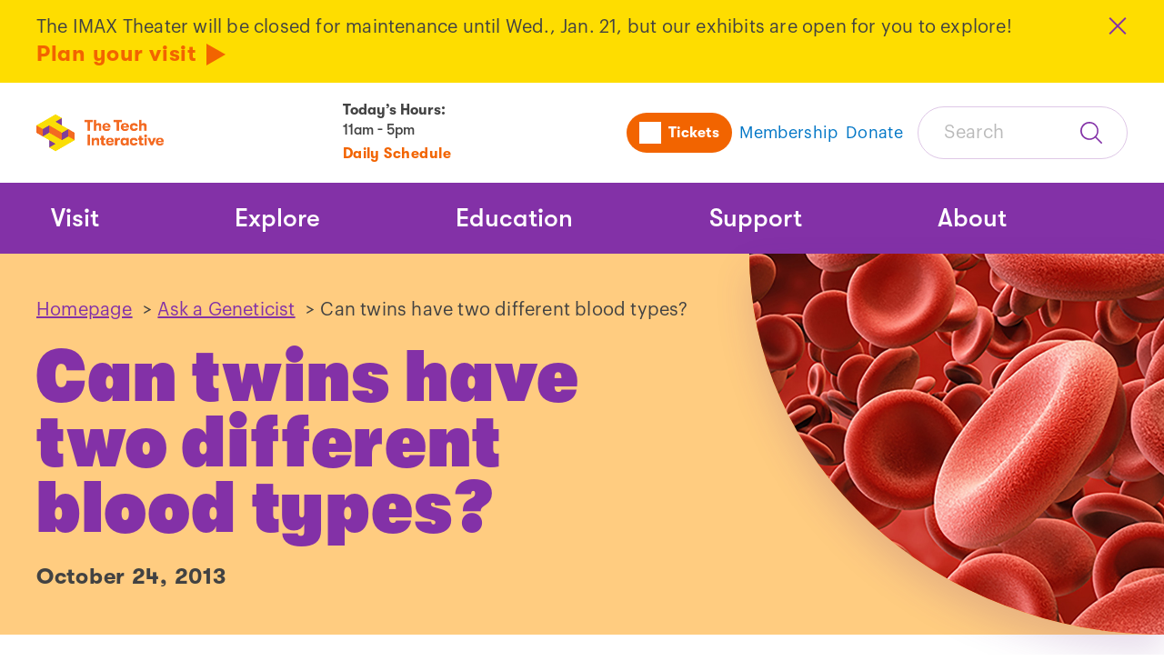

--- FILE ---
content_type: text/html; charset=utf-8
request_url: https://www.thetech.org/ask-a-geneticist/articles/2013/twins-different-blood-types/
body_size: 14199
content:


<!DOCTYPE html>
<html lang="en">
<head>
    <meta charset="utf-8" />
    <meta name="viewport" content="width=device-width, initial-scale=1.0" />
        <title>Can twins have two different blood types? - The Tech Interactive</title>
    <meta property="og:type" content="website">
    <meta property="og:title" content="Can twins have two different blood types? - The Tech Interactive" />
    <meta property="og:url" content="https://www.thetech.org/ask-a-geneticist/articles/2013/twins-different-blood-types/" />
    <link rel="canonical" href="https://www.thetech.org/ask-a-geneticist/articles/2013/twins-different-blood-types/" />

    <link rel="icon" sizes="32x32" href="https://www.thetech.org/Static/img/the-tech-favicon.ico">
    
<style>
    @font-face {
        font-family: GT Walsheim;
        font-style: normal;
        font-weight: 400;
        src: url('https://www.thetech.org/Static/fonts/GT-Walsheim-Medium.woff') format('woff');
        src: url('https://www.thetech.org/Static/fonts/GT-Walsheim-Medium.woff2') format('woff2'), url('https://www.thetech.org/Static/fonts/GT-Walsheim-Medium.ttf') format('truetype');
    }

    @font-face {
        font-family: GT Walsheim;
        font-style: italic;
        font-weight: 400;
        src: url('https://www.thetech.org/Static/fonts/GT-Walsheim-Medium-Oblique.woff') format('woff');
        src: url('https://www.thetech.org/Static/fonts/GT-Walsheim-Medium-Oblique.woff2') format('woff2'), url('https://www.thetech.org/Static/fonts/GT-Walsheim-Medium-Oblique.ttf') format('truetype');
    }

    /*//Font weight 700*/
    @font-face {
        font-family: GT Walsheim;
        font-style: normal;
        font-weight: 700;
        src: url('https://www.thetech.org/Static/fonts/GT-Walsheim-Bold.woff') format('woff');
        src: url('https://www.thetech.org/Static/fonts/GT-Walsheim-Bold.woff2') format('woff2'), url('https://www.thetech.org/Static/fonts/GT-Walsheim-Bold.ttf') format('truetype');
    }

    @font-face {
        font-family: GT Walsheim;
        font-style: italic;
        font-weight: 700;
        src: url('https://www.thetech.org/Static/fonts/GT-Walsheim-Bold-Oblique.woff') format('woff');
        src: url('https://www.thetech.org/Static/fonts/GT-Walsheim-Bold-Oblique.woff2') format('woff2'), url('https://www.thetech.org/Static/fonts/GT-Walsheim-Bold-Oblique.ttf') format('truetype');
    }

    /*//Font weight 900*/
    @font-face {
        font-family: GT Walsheim;
        font-style: normal;
        font-weight: 900;
        src: url('https://www.thetech.org/Static/fonts/GT-Walsheim-Condensed-Ultra-Bold.woff') format('woff');
        src: url('https://www.thetech.org/Static/fonts/GT-Walsheim-Condensed-Ultra-Bold.woff2') format('woff2'), url('https://www.thetech.org/Static/fonts/GT-Walsheim-Condensed-Ultra-Bold.ttf') format('truetype');
    }

    @font-face {
        font-family: GT Walsheim;
        font-style: italic;
        font-weight: 900;
        src: url('https://www.thetech.org/Static/fonts/GT-Walsheim-Condensed-Ultra-Bold-Oblique.woff') format('woff');
        src: url('https://www.thetech.org/Static/fonts/GT-Walsheim-Condensed-Ultra-Bold-Oblique.woff2') format('woff2'), url('https://www.thetech.org/Static/fonts/GT-Walsheim-Condensed-Ultra-Bold-Oblique.ttf') format('truetype');
    }

    /*//Body Fonts*/
    @font-face {
        font-family: Graphik;
        font-style: normal;
        font-weight: 400;
        src: url('https://www.thetech.org/Static/fonts/GraphikRegular.otf') format('opentype');
    }

    @font-face {
        font-family: Graphik;
        font-style: italic;
        font-weight: 400;
        src: url('https://www.thetech.org/Static/fonts/GraphikRegularItalic.otf') format('opentype');
    }

    @font-face {
        font-family: Graphik;
        font-style: normal;
        font-weight: 600;
        src: url('https://www.thetech.org/Static/fonts/GraphikSemibold.otf') format('opentype');
    }


    @font-face {
        font-family: Graphik;
        font-style: italic;
        font-weight: 600;
        src: url('https://www.thetech.org/Static/fonts/GraphikSemiboldItalic.otf') format('opentype');
    }

</style>
    
    <link rel="stylesheet" href="https://www.thetech.org/Static/dist/main.css?v=63904318426540" />
	<script>
        window.sharedSessionUrl = 'https://www.thetech.org/?info';
        window.isTnew = false;
        window.absoluteUrl = 'https://www.thetech.org';
    </script>
     
    <script src="https://cdnjs.cloudflare.com/ajax/libs/jquery/3.7.1/jquery.min.js"></script>
    <script src="https://cdnjs.cloudflare.com/ajax/libs/jquery-validate/1.21.0/jquery.validate.min.js"></script>
    <script src="https://cdnjs.cloudflare.com/ajax/libs/jquery-validation-unobtrusive/4.0.0/jquery.validate.unobtrusive.min.js"></script>
    
    <!-- Redirect /climate-education-dnu to root -->
<script>
	(function () {  
		const path = window.location.pathname.replace(/\/$/, "");
		if (path === "/climate-education-dnu") {
 			window.location.replace("https://www.climateeducationca.org/");
  		}
	})();
</script>

<!-- Google tag (gtag.js) -->
<script async src="https://www.googletagmanager.com/gtag/js?id=UA-3290036-2"></script>
<script>
  window.dataLayer = window.dataLayer || [];
  function gtag(){dataLayer.push(arguments);}
  gtag('js', new Date());

  gtag('config', 'UA-3290036-2');
</script>

<!-- Meta Pixel Code -->
<script>
!function(f,b,e,v,n,t,s)
{if(f.fbq)return;n=f.fbq=function(){n.callMethod?
n.callMethod.apply(n,arguments):n.queue.push(arguments)};
if(!f._fbq)f._fbq=n;n.push=n;n.loaded=!0;n.version='2.0';
n.queue=[];t=b.createElement(e);t.async=!0;
t.src=v;s=b.getElementsByTagName(e)[0];
s.parentNode.insertBefore(t,s)}(window, document,'script',
'https://connect.facebook.net/en_US/fbevents.js');
fbq('init', '861151871392344');
fbq('track', 'PageView');
</script>
<noscript><img height="1" width="1" style="display:none"
src="https://www.facebook.com/tr?id=861151871392344&ev=PageView&noscript=1"
/></noscript>
<!-- End Meta Pixel Code -->

<!-- Google Tag Manager -->
<script>(function(w,d,s,l,i){w[l]=w[l]||[];w[l].push({'gtm.start':
new Date().getTime(),event:'gtm.js'});var f=d.getElementsByTagName(s)[0],
j=d.createElement(s),dl=l!='dataLayer'?'&l='+l:'';j.async=true;j.src=
'https://www.googletagmanager.com/gtm.js?id='+i+dl;f.parentNode.insertBefore(j,f);
})(window,document,'script','dataLayer','GTM-PCRN');</script>
<!-- End Google Tag Manager -->

<!-- Wishpond pop-up code -->
<script async="async" src="//cdn.wishpond.net/connect.js?merchantId=1824403&amp;writeKey=6d5aca17e8b8" type="text/javascript"></script>
<!-- End Wishpond pop-up code -->

<!-- Pixel Premion Attribution code -->
<img src=https://pt.ispot.tv/v2/TC-5137-2.gif?app=web&type=visit&refid=87210&url=URL_PLACEHOLDER style="display:none" alt="" />
<!-- End Premion Attribution code -->


<!-- ACCENTURE Google tag (gtag.js) -->

<script async src=https://www.googletagmanager.com/gtag/js?id=G-BWVF9MW7R8></script> <script> window.dataLayer = window.dataLayer || []; function gtag(){dataLayer.push(arguments);} gtag('js', new Date()); gtag('config', 'G-BWVF9MW7R8'); </script>

<!-- ACCENTURE Google Tag Manager -->
<script>(function(w,d,s,l,i){w[l]=w[l]||[];w[l].push({'gtm.start':
new Date().getTime(),event:'gtm.js'});var f=d.getElementsByTagName(s)[0],
j=d.createElement(s),dl=l!='dataLayer'?'&l='+l:'';j.async=true;j.src=
'https://www.googletagmanager.com/gtm.js?id='+i+dl;f.parentNode.insertBefore(j,f);
})(window,document,'script','dataLayer','GTM-TFKKBPMF');</script>
<!-- End ACCENTURE Google Tag Manager -->
    

    <script type="text/javascript" src="//translate.google.com/translate_a/element.js?cb=googleTranslateElementInit"></script>
    <script type="text/javascript">
        function googleTranslateElementInit() {
          new google.translate.TranslateElement({
            includedLanguages: 'en,es,zh-CN,zh-TW,vi,tl,ko,fr,ar,de,ru,hi,pa,te,fa,ja,pt,it',
            layout: google.translate.TranslateElement.InlineLayout
          }, 'google_translate_element');
        }
    </script>
</head>
<body>
    
    

    <a class="skip-link" href="#main">Skip Navigation</a>
    


		<div id="site-banner" class="alert stack" role="alert" date-updated="MS8xNy8yMDI2IDExOjA3OjQ0IEFN">
			<div class="alert-inner">
				<div class="rich-text rich-text-full">
					<p>The IMAX Theater will be closed for maintenance until Wed., Jan. 21, but our exhibits are open for you to explore! <a href="/visit/daily-schedule/" title="Daily Schedule" class="btn-link">Plan your visit</a></p>
				</div>
				<div class="alert-close">
					<button class="btn-close" data-close id="hide-banner" title="Close"></button>
				</div>
			</div>
		</div>

    

<header id="header" class="mheader">
	<div class="mheader-bar">
		<div class="mheader-inner">
			<div class="mheader-logo">
					<a href="https://www.thetech.org">
						<img src="https://www.thetech.org/media/po2p3e0u/logo-web.png" alt="The Tech Interactive" />
					</a>
			</div>

			<div class="mheader-middle">
					<div class="mheader-hours">
						<h3 class="mheader-hours-intro"><span>Today’s Hours: </span><span class="mheader-hours-text mheader-hours-text-lower">11AM - 5PM</span></h3>
							<a class="btn-link-small mheader-hours-link" href="https://www.thetech.org/visit/daily-schedule/">Daily Schedule</a>
					</div>
			</div>

			<div class="mheader-navsearch">
				<nav class="unav" aria-labelledby="utilityNavigationLabel">
					<h2 class="visually-hidden" id="utilityNavigationLabel">Utility Navigation</h2>
					<ul class="unav-list">
			<li class="unav-item  unav-item-buttondisplay ">
		<a class="unav-list-button" href="https://tickets.thetech.org/events/">
					<span class="unav-svg" style="mask: url(https://www.thetech.org/media/5j4b2nph/tickets-icon.svg) no-repeat center;"></span>
			<span class="unav-item-text">Tickets</span>
		</a>
		<a class="unav-list-link" href="https://tickets.thetech.org/events/">
					<span class="unav-svg" style="mask: url(https://www.thetech.org/media/5j4b2nph/tickets-icon.svg) no-repeat center;"></span>
			<span class="unav-item-text">Tickets</span>
		</a>
			</li>
			<li class="unav-item mheader-desktop  ">
		<a class="unav-list-button" href="https://www.thetech.org/support/membership-options/">
			<span class="unav-item-text">Membership</span>
		</a>
		<a class="unav-list-link" href="https://www.thetech.org/support/membership-options/">
			<span class="unav-item-text">Membership</span>
		</a>
			</li>
			<li class="unav-item   mheader-desktop">
		<a class="unav-list-button" href="https://give.thetech.org/campaign/743460/donate" target="_blank">
			<span class="unav-item-text">Donate</span>
		</a>
		<a class="unav-list-link" href="https://give.thetech.org/campaign/743460/donate" target="_blank">
			<span class="unav-item-text">Donate</span>
		</a>
			</li>
					</ul>
				</nav>
				<div class="mheader-mobile mheader-toggles">
					<button aria-expanded="false" aria-controls="mnavSearch" type="button" class="mheader-toggler mheader-search-toggle">
						<span class="visually-hidden" data-search-toggle-text></span>
					</button>
					<button class="mheader-toggler mheader-toggler-nav" aria-expanded="false" aria-controls="mnavPanel" type="button">
						<span class="visually-hidden">Toggle Navigation</span>
					</button>
				</div>
	<div class="mheader-search mheader-desktop" data-search-form data-search-close-text="Close Search" data-search-open-text="Open Search" data-redirect-url="https://www.thetech.org/search/">
		<form class="inline-input-form search-form-inline">
			<label for="searchForm" class="visually-hidden">Search</label>
			<input id="searchForm" class="search-form-inline-input" placeholder="Search" type="text" data-search-form-input>
			<button class="search-form-inline-button"><span class="visually-hidden">Submit Search</span></button>
		</form>
	</div>
			</div>
		
		</div>
	</div>

	<div class="mheader-mobile" hidden inert id="mnavSearch">
	<div class="mheader-search mheader-mobile" data-search-form data-search-close-text="Close Search" data-search-open-text="Open Search" data-redirect-url="https://www.thetech.org/search/">
		<form class="inline-input-form search-form-inline">
			<label for="searchFormMobile" class="visually-hidden">Search</label>
			<input id="searchFormMobile" class="search-form-inline-input" placeholder="Search" type="text" data-search-form-input>
			<button class="search-form-inline-button"><span class="visually-hidden">Submit Search</span></button>
		</form>
	</div>
	</div>
	<div id="mnavPanel" class="mheader-panel">
		


<nav class="mnav" aria-labelledby="navigationLabel" data-nav>
	<h2 class="visually-hidden" id="navigationLabel">Main Navigation</h2>
	<div class="mnav-inner">
		<ul class="mnav-list">
				<li class="mnav-list-item">
						<div data-sub-nav>
							<button type="button" class="mnav-list-button" data-subnav-button aria-expanded="false" aria-controls="navItem_0">Visit</button>
							<div id="navItem_0" hidden inert class="mnav-subnav mnav-subnav-full">
								<div class="stack">
											<h3 class="h5-style mnav-subnav-title ">
											<a href="https://www.thetech.org/visit/" class="mnav-subnav-link">Visit</a>
											</h3>
									
									<ul class="mnav-subnav-list">
											<li class="mnav-subnav-item">
												<a href="https://tickets.thetech.org/events/" class="h6-style mnav-subnav-link">
													<span>Tickets</span>
												</a>
											</li>
											<li class="mnav-subnav-item">
												<a href="https://www.thetech.org/visit/directions-parking/" class="h6-style mnav-subnav-link">
													<span>Directions &amp; Parking</span>
												</a>
											</li>
											<li class="mnav-subnav-item">
												<a href="https://www.thetech.org/visit/daily-schedule/" class="h6-style mnav-subnav-link">
													<span>Daily Schedule</span>
												</a>
											</li>
											<li class="mnav-subnav-item">
												<a href="https://www.thetech.org/visit/frequently-asked-questions-before-your-visit/" class="h6-style mnav-subnav-link">
													<span>Visitor FAQ</span>
												</a>
											</li>
											<li class="mnav-subnav-item">
												<a href="https://www.thetech.org/visit/event-rentals/" class="h6-style mnav-subnav-link">
													<span>Event Rentals</span>
												</a>
											</li>
											<li class="mnav-subnav-item">
												<a href="https://www.thetech.org/visit/birthday-parties/" class="h6-style mnav-subnav-link">
													<span>Birthday Parties</span>
												</a>
											</li>
											<li class="mnav-subnav-item">
												<a href="https://www.thetech.org/visit/accessibility/" class="h6-style mnav-subnav-link">
													<span>Accessibility</span>
												</a>
											</li>
									</ul>
								</div>
									<div class="stack mnav-desktop">
											<div class="mnav-desktop">
												<img src="https://www.thetech.org/media/wxzctwk1/getting-to-the-tech-interactive.jpg?width=632&amp;amp;height=284&amp;amp;rnd=133249841601530000" alt="The Tech Interactive building.">
											</div>
											<h3 class="h5-style">Today at The Tech Interactive</h3>
											<div class="rich-text">
												<p>Check out up-to-date information for all showings, events, activities, and happenings this week.</p>
											</div>
											<div>
												<a href="https://www.thetech.org/visit/daily-schedule/" class="btn-link">
													<span>View Info</span>
												</a>
											</div>
									</div>
							</div>
						</div>
				</li>
				<li class="mnav-list-item">
						<div data-sub-nav>
							<button type="button" class="mnav-list-button" data-subnav-button aria-expanded="false" aria-controls="navItem_1">Explore</button>
							<div id="navItem_1" hidden inert class="mnav-subnav mnav-subnav-full">
								<div class="stack">
											<h3 class="h5-style mnav-subnav-title ">
											<a href="https://www.thetech.org/explore/" class="mnav-subnav-link">Explore</a>
											</h3>
									
									<ul class="mnav-subnav-list">
											<li class="mnav-subnav-item">
												<a href="https://www.thetech.org/explore/exhibits/" class="h6-style mnav-subnav-link">
													<span>Exhibits</span>
												</a>
											</li>
											<li class="mnav-subnav-item">
												<a href="https://www.thetech.org/explore/imax-dome-theater/" class="h6-style mnav-subnav-link">
													<span>IMAX Dome Theater</span>
												</a>
											</li>
											<li class="mnav-subnav-item">
												<a href="https://www.thetech.org/explore/upcoming-events/" class="h6-style mnav-subnav-link">
													<span>Upcoming Events</span>
												</a>
											</li>
											<li class="mnav-subnav-item">
												<a href="https://www.thetech.org/explore/floor-maps/" class="h6-style mnav-subnav-link">
													<span>Floor Maps</span>
												</a>
											</li>
											<li class="mnav-subnav-item">
												<a href="https://www.thetech.org/the-tech-insider-blog/" class="h6-style mnav-subnav-link">
													<span>The Tech Insider Blog</span>
												</a>
											</li>
											<li class="mnav-subnav-item">
												<a href="https://www.thetech.org/explore/sensory-resources/" class="h6-style mnav-subnav-link">
													<span>Sensory Resources</span>
												</a>
											</li>
									</ul>
								</div>
									<div class="stack mnav-desktop">
											<div class="mnav-desktop">
												<img src="https://www.thetech.org/media/vstllwll/lasers-2.png?width=632&amp;amp;height=284&amp;amp;rnd=133830479044770000" alt="">
											</div>
											<h3 class="h5-style">LASERS! at The Tech</h3>
											<div class="rich-text">
												<p>These dazzling laser shows are set to hit music that light up the Bay Area’s only IMAX Dome Theater every week!</p>
											</div>
											<div>
												<a href="https://www.thetech.org/explore/upcoming-events/lasers-at-the-tech-interactive/" class="btn-link">
													<span>Learn More</span>
												</a>
											</div>
									</div>
							</div>
						</div>
				</li>
				<li class="mnav-list-item">
						<div data-sub-nav>
							<button type="button" class="mnav-list-button" data-subnav-button aria-expanded="false" aria-controls="navItem_2">Education</button>
							<div id="navItem_2" hidden inert class="mnav-subnav mnav-subnav-full">
								<div class="stack">
											<h3 class="h5-style mnav-subnav-title ">
											<a href="https://www.thetech.org/education/" class="mnav-subnav-link">Education</a>
											</h3>
									
									<ul class="mnav-subnav-list">
											<li class="mnav-subnav-item">
												<a href="https://www.thetech.org/education/fieldtrips/" class="h6-style mnav-subnav-link">
													<span>Field Trips</span>
												</a>
											</li>
											<li class="mnav-subnav-item">
												<a href="https://www.thetech.org/education/camp/" class="h6-style mnav-subnav-link">
													<span>*NEW!* Summer Camp</span>
												</a>
											</li>
											<li class="mnav-subnav-item">
												<a href="https://www.thetech.org/education/education-resources/" class="h6-style mnav-subnav-link">
													<span>Education Resources</span>
												</a>
											</li>
											<li class="mnav-subnav-item">
												<a href="https://www.thetech.org/education/tech-challenge/" class="h6-style mnav-subnav-link">
													<span>The Tech Challenge</span>
												</a>
											</li>
											<li class="mnav-subnav-item">
												<a href="https://www.thetech.org/education/girl-scout-programs/" class="h6-style mnav-subnav-link">
													<span>Girl Scout Programs</span>
												</a>
											</li>
											<li class="mnav-subnav-item">
												<a href="https://www.thetech.org/explore/upcoming-events/homeschool-days-at-the-tech-interactive/" class="h6-style mnav-subnav-link">
													<span>Homeschool Days</span>
												</a>
											</li>
									</ul>
								</div>
									<div class="stack mnav-desktop">
											<div class="mnav-desktop">
												<img src="https://www.thetech.org/media/dw1fihth/20150425_ttcdf_005.jpg?width=632&amp;amp;height=284&amp;amp;rnd=133203283059600000" alt="">
											</div>
											<h3 class="h5-style">Tech Challenge 2026</h3>
											<div class="rich-text">
												<p>Registration for Grades 4-12 is now open for The Tech Challenge 2026: Raise the Roof!</p>
											</div>
											<div>
												<a href="https://thetechchallengereg.thetech.org/Welcome" class="btn-link">
													<span>Register Now</span>
												</a>
											</div>
									</div>
							</div>
						</div>
				</li>
				<li class="mnav-list-item">
						<div data-sub-nav>
							<button type="button" class="mnav-list-button" data-subnav-button aria-expanded="false" aria-controls="navItem_3">Support</button>
							<div id="navItem_3" hidden inert class="mnav-subnav ">
								<div class="stack">
											<h3 class="h5-style mnav-subnav-title ">
											<a href="https://www.thetech.org/support/" class="mnav-subnav-link">Support</a>
											</h3>
									
									<ul class="mnav-subnav-list">
											<li class="mnav-subnav-item">
												<a href="https://www.thetech.org/support/ways-to-give/" class="h6-style mnav-subnav-link">
													<span>Ways to Give</span>
												</a>
											</li>
											<li class="mnav-subnav-item">
												<a href="https://www.thetech.org/support/volunteer-innovator-program/" class="h6-style mnav-subnav-link">
													<span>Become a Volunteer</span>
												</a>
											</li>
											<li class="mnav-subnav-item">
												<a href="https://www.thetech.org/support/membership-options/" class="h6-style mnav-subnav-link">
													<span>Membership</span>
												</a>
											</li>
											<li class="mnav-subnav-item">
												<a href="https://www.thetech.org/support/our-supporters/" class="h6-style mnav-subnav-link">
													<span>Our Supporters</span>
												</a>
											</li>
											<li class="mnav-subnav-item">
												<a href="https://www.thetech.org/support/donate-now/" class="h6-style mnav-subnav-link">
													<span>Donate Now!</span>
												</a>
											</li>
											<li class="mnav-subnav-item">
												<a href="https://www.thetech.org/support/the-tech-for-global-good/" class="h6-style mnav-subnav-link">
													<span>The Tech for Global Good</span>
												</a>
											</li>
									</ul>
								</div>
							</div>
						</div>
				</li>
				<li class="mnav-list-item">
						<div data-sub-nav>
							<button type="button" class="mnav-list-button" data-subnav-button aria-expanded="false" aria-controls="navItem_4">About</button>
							<div id="navItem_4" hidden inert class="mnav-subnav ">
								<div class="stack">
											<h3 class="h5-style mnav-subnav-title ">
											<a href="https://www.thetech.org/about-us/" class="mnav-subnav-link">About</a>
											</h3>
									
									<ul class="mnav-subnav-list">
											<li class="mnav-subnav-item">
												<a href="https://www.thetech.org/about-us/leadership-team/" class="h6-style mnav-subnav-link">
													<span>Leadership Team</span>
												</a>
											</li>
											<li class="mnav-subnav-item">
												<a href="https://www.thetech.org/about-us/careers/" class="h6-style mnav-subnav-link">
													<span>Careers</span>
												</a>
											</li>
											<li class="mnav-subnav-item">
												<a href="https://www.thetech.org/about-us/press-office/" class="h6-style mnav-subnav-link">
													<span>Press Office</span>
												</a>
											</li>
											<li class="mnav-subnav-item">
												<a href="https://www.thetech.org/about-us/contact/" class="h6-style mnav-subnav-link">
													<span>Contact</span>
												</a>
											</li>
											<li class="mnav-subnav-item">
												<a href="https://www.thetech.org/about-us/financial-reports/" class="h6-style mnav-subnav-link">
													<span>Financial Reports</span>
												</a>
											</li>
											<li class="mnav-subnav-item">
												<a href="https://www.thetech.org/about-us/publications/" class="h6-style mnav-subnav-link">
													<span>Publications</span>
												</a>
											</li>
									</ul>
								</div>
							</div>
						</div>
				</li>

			<li class="mnav-list-item mnav-list-item-language">
				<div id="google_translate_element"></div>
			</li>
		</ul>
    </div>
</nav>

		<nav class="unav-aux mheader-mobile" aria-labelledby="auxNav">
			<h2 id="auxNav" class="visually-hidden">Additional links</h2>
			<ul class="unav-aux-list">
		<a class="unav-aux-link" href="https://give.thetech.org/campaign/743460/donate">
			<span>Donate</span>
		</a>
				
			</ul>
		</nav>
	</div>
	
	
</header>




    <main id="main">
    



<div class="blocks flush-top">
	<section class="hero theme-techorange hero-image">
		<div class="hero-inner">
		<div class="hero-imagearea hero-mobile">
				<picture>
					<source srcset="/media/wlzl5eq0/3d-rendering-red-blood-cells.jpg?width=705&amp;height=285&amp;rnd=133277028128330000" media="(max-width: 640px)">
					<img src="/media/wlzl5eq0/3d-rendering-red-blood-cells.jpg?width=900&amp;height=900&amp;rnd=133277028128330000" alt="3D rendering of red blood cells.">
				</picture>

		</div>
			<div class="hero-text">
				<div class="stack-lg">
					<div class="hero-breadcrumb">
						


<nav aria-label="Breadcrumb" class="breadcrumb">
    <ol>

                <li>
                        <a class="" href="/">Homepage</a>
                        <span class="">&nbsp;>&nbsp;</span>
                </li>
                <li>
                        <a class="" href="/ask-a-geneticist/">Ask a Geneticist</a>
                        <span class="">&nbsp;>&nbsp;</span>
                </li>
                <li>
                        <span aria-current="page">
                            Can twins have two different blood types?
                        </span>
                </li>
    </ol>
</nav>
					</div>

					<h1>Can twins have two different blood types?</h1>
					<p class="h5-style hero-metadata">

					</p>
					<div class="stack-xs">
							<p class="h6-style">October 24, 2013</p>
					</div>
					
					
				</div>
			</div>
		<div class="hero-imagearea hero-desktop">
				<picture>
					<source srcset="/media/wlzl5eq0/3d-rendering-red-blood-cells.jpg?width=705&amp;height=285&amp;rnd=133277028128330000" media="(max-width: 640px)">
					<img src="/media/wlzl5eq0/3d-rendering-red-blood-cells.jpg?width=900&amp;height=900&amp;rnd=133277028128330000" alt="3D rendering of red blood cells.">
				</picture>

		</div>

		</div>
	</section>
	<div class="lesson flush-top">
		<div class="lesson-content blocks">
				<div class="block">
					<div class="block-inner">
						<dl class="data-list data-list-horizontal">
								<dt>Related Topics:</dt>


<dd>
									<a href="/ask-a-geneticist/?categories=abo-blood-type" data-index=0>ABO blood type</a>,								</dd>
<dd>
									<a href="/ask-a-geneticist/?categories=blood-type" data-index=1>Blood type</a>,								</dd>
<dd>
									<a href="/ask-a-geneticist/?categories=relatedness" data-index=2>Relatedness</a>,								</dd>
<dd>
									<a href="/ask-a-geneticist/?categories=twins" data-index=3>Twins</a>,								</dd>
<dd>
									<a href="/ask-a-geneticist/?categories=punnett-squares" data-index=4>Punnett squares</a>								</dd>

						</dl>
					</div>
				</div>


<section class="block cta-block theme-default">
	<div class="cta-block-inner ">
				<div class="cta-full-width"> 


					<div class="cta-content-container">
						<div class="cta-content cta-content-padded stack">
							<div>
								<h2 class="h4-style">A curious adult from Tennessee asks:</h2>
							</div>
							<div class="stack">
									<div class="rich-text">
										<div class="question-container hide-question-section-">
<div class="the-question">
<p>“Can twins have two different blood types if they have the same father?”</p>
</div>
</div>
									</div>
							</div>

						</div>
					</div>
				</div>
	</div>
</section><section class="block wysiwyg-block theme-default  ">
	<div class="block-inner wysiwyg-block-inner">
		<div class=" wysiwyg-block-grid-1">
			<div class="rich-text rich-text-full  ">
				<p>Definitely yes if they are fraternal twins. And although much less common, it is also even possible if they are identical twins. In fact, a mom, dad, and twins could all end up with different blood types!</p>
<p>Fraternal twins really aren’t any different than two regular siblings (except they happened to share the same womb at the same time). Each of these twins is the result of a separate egg being fertilized by a separate sperm. So whatever is true for regular brothers and sisters, is true for fraternal twins too. And since siblings can have different blood types, so too can fraternal twins.</p>
<p>It is a different story if the twins are identical. Identical twins come from the same egg and the same sperm and therefore share nearly identical DNA. For identical twins to have different blood types, something needs to happen to one twin’s DNA.</p>
<figure><img src="/media/ke0dc0r3/fraternal-twin-babies.jpg?rmode=max&amp;width=500" alt="Fraternal twin babies." width="500" height="333.33333333333337" data-caption="Like any two siblings, fraternal twins can have different blood types.  Identical twins are trickier … (Image: Shutterstock)">
<figcaption><em>Like any two siblings, fraternal twins can have different blood types. Identical twins are trickier … (Image: Shutterstock)</em></figcaption>
</figure>
<p><img style="display: block; margin-left: auto; margin-right: auto;" class="media-element file-default" src="/sites/default/files/fraternaltwinbabies.jpg" alt="" width="600" data-delta="3" data-fid="7129" data-media-element="1"></p>
<p>Small changes in DNA can and do happen such that identical twins have a few differences. What makes them having different blood types so rare is that the changes have to be in just the right place out of over six billion different possible places. The odds are very much against this happening but still, it is theoretically possible.</p>
<p>What I’ll do for the rest of the answer is go through a bit about how blood type is passed on by imagining an AB mom and an O dad. That will explain how fraternal twins might have different blood types. Then I will give an example about how identical twins might have different blood types.  </p>
<h4>Fraternal Twins with Different Blood Types</h4>
<p>What blood type you have is determined by your genes. For the discussion here we will focus on the <strong>ABO gene</strong>. </p>
<p>The ABO gene is responsible for the usual blood types that people talk about — A, B, AB, and O. (There are other genes involved in you having positive or negative blood, the Duffy blood type and so on. Our discussion here for the ABO gene works for these other blood types as well.)</p>
<p>The ABO gene comes in three different versions, A, B and O. To understand how this makes four different blood types, we need to remember one more thing — we have two copies of each of our genes, one from mom and one from dad. This is true of the ABO gene as well.</p>
<figure><img src="/media/wlzl5eq0/3d-rendering-red-blood-cells.jpg?rmode=max&amp;width=500" alt="3D rendering of red blood cells." width="500" height="233.91812865497076" data-caption="Your blood type depends on the genes you happened to get from your parents.">
<figcaption><em>Your blood type depends on the genes you happened to get from your parents.</em></figcaption>
</figure>
<p><img style="display: block; margin-left: auto; margin-right: auto;" class="media-element file-default" src="/sites/default/files/3d-rendering-red-blood-cells_banner.png" alt="" width="600" data-delta="2" data-fid="5381" data-media-element="1"></p>
<p>With two copies and three versions, you get the following six possibilities:</p>
<table border="1" cellspacing="0" cellpadding="0" align="center" style="width: 360px; border: 1px solid #000000;">
<tbody>
<tr>
<td valign="top" style="width: 120px; border: 1px solid #000000;">
<p align="center"><strong>Copy 1</strong></p>
</td>
<td valign="top" style="width: 120px; border: 1px solid #000000;">
<p align="center"><strong>Copy 2</strong></p>
</td>
<td valign="top" style="width: 120px; border: 1px solid #000000;">
<p align="center"><strong>Blood Type</strong></p>
</td>
</tr>
<tr>
<td valign="top" style="width: 120px; border: 1px solid #000000;">
<p align="center">A</p>
</td>
<td valign="top" style="width: 120px; border: 1px solid #000000;">
<p align="center">A</p>
</td>
<td valign="top" style="width: 120px; border: 1px solid #000000;">
<p align="center"> </p>
</td>
</tr>
<tr>
<td valign="top" style="width: 120px; border: 1px solid #000000;">
<p align="center">A</p>
</td>
<td valign="top" style="width: 120px; border: 1px solid #000000;">
<p align="center">B</p>
</td>
<td valign="top" style="width: 120px; border: 1px solid #000000;">
<p align="center"> </p>
</td>
</tr>
<tr>
<td valign="top" style="width: 120px; border: 1px solid #000000;">
<p align="center">A</p>
</td>
<td valign="top" style="width: 120px; border: 1px solid #000000;">
<p align="center">O</p>
</td>
<td valign="top" style="width: 120px; border: 1px solid #000000;">
<p align="center"> </p>
</td>
</tr>
<tr>
<td valign="top" style="width: 120px; border: 1px solid #000000;">
<p align="center">B</p>
</td>
<td valign="top" style="width: 120px; border: 1px solid #000000;">
<p align="center">B</p>
</td>
<td valign="top" style="width: 120px; border: 1px solid #000000;">
<p align="center"> </p>
</td>
</tr>
<tr>
<td valign="top" style="width: 120px; border: 1px solid #000000;">
<p align="center">B</p>
</td>
<td valign="top" style="width: 120px; border: 1px solid #000000;">
<p align="center">O</p>
</td>
<td valign="top" style="width: 120px; border: 1px solid #000000;">
<p align="center"> </p>
</td>
</tr>
<tr>
<td valign="top" style="width: 120px; border: 1px solid #000000;">
<p align="center">O</p>
</td>
<td valign="top" style="width: 120px; border: 1px solid #000000;">
<p align="center">O</p>
</td>
<td valign="top" style="width: 120px; border: 1px solid #000000;">
<p align="center"> </p>
</td>
</tr>
</tbody>
</table>
<p>Even though there are six possible combinations, there are only four blood types. Here they are:</p>
<table border="1" cellspacing="0" cellpadding="0" align="center" style="width: 360px;">
<tbody>
<tr>
<td valign="top" style="width: 120px; border: 1px solid #000000;">
<p align="center"><strong>Copy 1</strong></p>
</td>
<td valign="top" style="width: 120px; border: 1px solid #000000;">
<p align="center"><strong>Copy 2</strong></p>
</td>
<td valign="top" style="width: 120px; border: 1px solid #000000;">
<p align="center"><strong>Blood Type</strong></p>
</td>
</tr>
<tr>
<td valign="top" style="width: 120px; border: 1px solid #000000;">
<p align="center">A</p>
</td>
<td valign="top" style="width: 120px; border: 1px solid #000000;">
<p align="center">A</p>
</td>
<td valign="top" style="width: 120px; border: 1px solid #000000;">
<p align="center">A</p>
</td>
</tr>
<tr>
<td valign="top" style="width: 120px; border: 1px solid #000000;">
<p align="center">A</p>
</td>
<td valign="top" style="width: 120px; border: 1px solid #000000;">
<p align="center">B</p>
</td>
<td valign="top" style="width: 120px; border: 1px solid #000000;">
<p align="center">AB</p>
</td>
</tr>
<tr>
<td valign="top" style="width: 120px; border: 1px solid #000000;">
<p align="center">A</p>
</td>
<td valign="top" style="width: 120px; border: 1px solid #000000;">
<p align="center">O</p>
</td>
<td valign="top" style="width: 120px; border: 1px solid #000000;">
<p align="center">A</p>
</td>
</tr>
<tr>
<td valign="top" style="width: 120px; border: 1px solid #000000;">
<p align="center">B</p>
</td>
<td valign="top" style="width: 120px; border: 1px solid #000000;">
<p align="center">B</p>
</td>
<td valign="top" style="width: 120px; border: 1px solid #000000;">
<p align="center">B</p>
</td>
</tr>
<tr>
<td valign="top" style="width: 120px; border: 1px solid #000000;">
<p align="center">B</p>
</td>
<td valign="top" style="width: 120px; border: 1px solid #000000;">
<p align="center">O</p>
</td>
<td valign="top" style="width: 120px; border: 1px solid #000000;">
<p align="center">B</p>
</td>
</tr>
<tr>
<td valign="top" style="width: 120px; border: 1px solid #000000;">
<p align="center">O</p>
</td>
<td valign="top" style="width: 120px; border: 1px solid #000000;">
<p align="center">O</p>
</td>
<td valign="top" style="width: 120px; border: 1px solid #000000;">
<p align="center">O</p>
</td>
</tr>
</tbody>
</table>
<p>One of the first things that pops out at me is that O is silent if it is with A or B. In other words, both AO and AA are A blood type and both BO and BB are B blood type.</p>
<p>In genetics, when a version is hidden like this it is called <strong>recessive</strong>. The A and B versions are, in this case, dominant. So A and B are dominant over the recessive O.</p>
<p>The other thing to notice is that if you have an A and a B, you have AB blood type. In this case, neither A nor B is dominant or recessive.  Geneticists call this <strong>codominant</strong>.</p>
<p>OK, enough basic genetics! Let’s get to our example.</p>
<p>Imagine an AB mom and an O dad. Genetically mom has an A copy and a B copy and dad has two O copies. </p>
<p>Each parent will pass one of their copies to their child. With each child, there is a 50% chance for ending up with copy 1 and a 50% chance for ending up with copy 2.</p>
<p>A <strong>Punnett square</strong> is a relatively straightforward way to figure out the possibilities. In a Punnett square, you make a table that has one parent’s copies on top and the other parent’s along the side. For our example here, you’d get:</p>
<table border="1" cellspacing="0" cellpadding="0" align="center" style="width: 144px;">
<tbody>
<tr>
<td valign="top" style="width: 48px; border: 1px solid #000000;">
<p align="center"> </p>
</td>
<td valign="top" style="width: 48px; border: 1px solid #000000;">
<p align="center"><strong>A</strong></p>
</td>
<td valign="top" style="width: 48px; border: 1px solid #000000;">
<p align="center"><strong>B</strong></p>
</td>
</tr>
<tr>
<td valign="top" style="width: 48px; border: 1px solid #000000;">
<p align="center"><strong>O</strong></p>
</td>
<td valign="top" style="width: 48px; border: 1px solid #000000;">
<p align="center"> </p>
</td>
<td valign="top" style="width: 48px; border: 1px solid #000000;">
<p align="center"> </p>
</td>
</tr>
<tr>
<td valign="top" style="width: 48px; border: 1px solid #000000;">
<p align="center"><strong>O</strong></p>
</td>
<td valign="top" style="width: 48px; border: 1px solid #000000;">
<p align="center"> </p>
</td>
<td valign="top" style="width: 48px; border: 1px solid #000000;">
<p align="center"> </p>
</td>
</tr>
</tbody>
</table>
<p>The next step is to match up the various boxes. So in the first box, we get an A from mom and an O from dad as follows:</p>
<table border="1" cellspacing="0" cellpadding="0" align="center" style="width: 144px;">
<tbody>
<tr>
<td valign="top" style="width: 48px; border: 1px solid #000000;">
<p align="center"> </p>
</td>
<td valign="top" style="width: 48px; border: 1px solid #000000;">
<p align="center"><strong>A</strong></p>
</td>
<td valign="top" style="width: 48px; border: 1px solid #000000;">
<p align="center"><strong>B</strong></p>
</td>
</tr>
<tr>
<td valign="top" style="width: 48px; border: 1px solid #000000;">
<p align="center"><strong>O</strong></p>
</td>
<td valign="top" style="width: 48px; border: 1px solid #000000;">
<p align="center">AO</p>
</td>
<td valign="top" style="width: 48px; border: 1px solid #000000;">
<p align="center"> </p>
</td>
</tr>
<tr>
<td valign="top" style="width: 48px; border: 1px solid #000000;">
<p align="center"><strong>O</strong></p>
</td>
<td valign="top" style="width: 48px; border: 1px solid #000000;">
<p align="center"> </p>
</td>
<td valign="top" style="width: 48px; border: 1px solid #000000;">
<p align="center"> </p>
</td>
</tr>
</tbody>
</table>
<p>Then we just fill out the rest of the table like so:</p>
<table border="1" cellspacing="0" cellpadding="0" align="center" style="width: 144px;">
<tbody>
<tr>
<td valign="top" style="width: 48px; border: 1px solid #000000;">
<p align="center"> </p>
</td>
<td valign="top" style="width: 48px; border: 1px solid #000000;">
<p align="center"><strong>A</strong></p>
</td>
<td valign="top" style="width: 48px; border: 1px solid #000000;">
<p align="center"><strong>B</strong></p>
</td>
</tr>
<tr>
<td valign="top" style="width: 48px; border: 1px solid #000000;">
<p align="center"><strong>O</strong></p>
</td>
<td valign="top" style="width: 48px; border: 1px solid #000000;">
<p align="center">AO</p>
</td>
<td valign="top" style="width: 48px; border: 1px solid #000000;">
<p align="center">BO</p>
</td>
</tr>
<tr>
<td valign="top" style="width: 48px; border: 1px solid #000000;">
<p align="center"><strong>O</strong></p>
</td>
<td valign="top" style="width: 48px; border: 1px solid #000000;">
<p align="center">AO</p>
</td>
<td valign="top" style="width: 48px; border: 1px solid #000000;">
<p align="center">BO</p>
</td>
</tr>
</tbody>
</table>
<p>So each child will have a 50% chance at being AO and a 50% chance of being BO. An AB mom and an O dad will usually have only A and B children. (Of course there are always exceptions in genetics.)</p>
<p>Now it should be straightforward to see how fraternal twins might end up with different blood types even with the same dad. All that has to happen in that the egg that led to the first twin had an A and the egg that led to the second twin had a B. That’s it!</p>
<p>Unfortunately if we are talking about identical twins, things aren’t so simple. But still, it might happen…</p>
<h4>Nearly Identical Twins</h4>
<p>Identical twins start off from the same fertilized egg which means they start out with the exact same DNA. And as you can tell from what we’ve gone over so far, blood type is almost completely dependent on what genes you get from your parents. So how could identical twins end up with different blood types?</p>
<p>The answer is that DNA is not set in stone. DNA can and does occasionally change (or mutate). If that DNA change happened in the exact right spot, then it could very well affect blood type. </p>
<figure><img src="/media/4sqnot3c/identical-twin-sisters.jpg?rmode=max&amp;width=500" alt="Identical twin sisters." width="500" height="333.33333333333337" data-caption="One way for identical twins to end up with different blood types is if one twin gets a mutation in their ABO gene.">
<figcaption><em>One way for identical twins to end up with different blood types is if one twin gets a mutation in their ABO gene.</em></figcaption>
</figure>
<p><img style="display: block; margin-left: auto; margin-right: auto;" class="media-element file-default" src="/sites/default/files/identicaltwinsisters.jpg" alt="" width="600" data-delta="1" data-fid="7128" data-media-element="1"></p>
<p>Let’s go back to our original AB and O parents. Imagine that mom’s egg has an A and dad’s sperm has an O. The fertilized egg is now AO and if nothing happened, it would develop into a person with A blood type. To get identical twins with different blood types, a couple of things have to happen.</p>
<p>After being fertilized, an egg does divide into two. The DNA of the fertilized egg is copied and the egg splits into two cells, each with a full set of DNA. </p>
<p>Imagine that the DNA copying machinery in the egg made a mistake while it was copying the DNA. This can and does happen since our DNA copying machinery is not perfect. Let’s say this mistake happened at a single spot in the A gene. </p>
<p>The A and the O versions only differ at a single spot in the ABO gene. If the change happened in the right spot, then we would now have one cell that has an A and an O and another cell that has two O’s. (Since O is really a nonworking gene, there are quite a few mutations that could convert A to O. But we will focus on this one.)</p>
<p>If these two cells went on to form a single person, then half that person’s cells would have an A and an O and the other half would have two O’s.  This is called <strong>mosaicism</strong>.</p>
<p>But in this case, the two cells split apart and go their separate ways.  Each goes on to develop into a separate person. This is how identical twins happen.</p>
<p>In this case, though, they go on to develop into identical twins with different blood types. One twin has an A blood type and the other has an O even though they are “identical!”</p>
<p>So this is one way identical twins might end up with different blood types. Not common but definitely possible.</p>
<h4>Turning A into O</h4>
<p>To understand how an A might get turned into an O, we need to remember that DNA is made up of four different “letters” — A, G, C, and T. The <em>ABO</em> gene has 1,065 of these letters all arranged in a certain order.</p>
<p>Here's a short sequence of DNA bases from the <em>ABO</em> gene (see the end for the whole sequence of the A version):</p>
<p>GTC CTC GTG GTG ACC CCT TGG</p>
<p>I have colored the important G in red. For this gene to go from the most common A to the most common O form, that G has to be removed. Now you get:</p>
<p>GTC CTC GTG GT ACC CCT TGG</p>
<p>That one missing letter is all it takes to get from A to O. To find out why that letter change is so significant, you need to go to the end of our previous answer <a href="/ask-a-geneticist/ask181">here</a>.</p>
			</div>
		</div>
	</div>
</section>

<section class="block block-full-bleed fiftyfifty theme-techorange shape-circle ">
	<div class="block-inner">
		<div class="fiftyfifty-inner">
			<div class="fiftyfifty-item fiftyfifty-item-image">
				<div class="fiftyfifty-item-image-inner">
					<div class="fiftyfifty-item-frame ">
							<img src="/media/noppept1/author-barry-starr.jpg?width=410&amp;height=410&amp;rnd=133246028670030000" alt="Author, Dr. Barry Starr.">
					</div>
				</div>
			</div>
		<div class="fiftyfifty-item fiftyfifty-content">
			<div class="stack-md-to-sm">
					<h2 class="h3-style">Author: Dr. D. Barry Starr</h2>
				<div class="stack-md">
						<div class="rich-text">
							<p>Barry served as <em>The Tech Geneticist</em> from 2002-2018. He founded Ask-a-Geneticist, answered thousands of questions submitted by people from all around the world, and oversaw and edited all articles published during his tenure. AAG is part of the <a rel="noopener" href="http://med.stanford.edu/genetics/tech.html" target="_blank">Stanford at The Tech</a> program, which brings Stanford scientists to The Tech to answer questions for this site, as well as to run science activities with visitors at The Tech Interactive in downtown San Jose.</p>
						</div>
						<p>
							<a class="btn-primary" href="/misc-pages/ask-a-geneticist-old/">Ask a Geneticist Home</a>
						</p>
				</div>
			</div>
		</div>
		</div>
	</div>
</section>

		</div>
	</div>
	

	


	
</div>

    </main>

    



<footer class="footer" id="footer">
	<div class="footer-primary">
		<div class="footer-grid footer-grid-large">
			<div>
					<picture>
							<source srcset="https://www.thetech.org/media/iqikjfly/footer-logo-mobile.svg" media="(max-width: 1024px)">
						<img src="https://www.thetech.org/media/wdxkdpup/footer-logo-svg.svg" alt="">
					</picture>
			</div>
			<div class="stack-md-lg">
					<div class="rich-text">
						<table border="1" style="height: 49px; width: 100%; border-collapse: collapse; border-style: hidden;">
<tbody>
<tr style="height: 18px;">
<td style="width: 50%; border-style: hidden; height: 12px;"><span class="selectivesmall"><a href="//www.thetech.org/about-us/" title="About Us">About Us</a></span></td>
<td style="width: 50%; border-style: hidden; height: 12px;"><span class="selectivesmall"><a href="//www.thetech.org/about-us/contact/" title="Contact">Contact</a></span></td>
</tr>
<tr style="height: 18px;">
<td style="width: 50%; border-style: hidden; height: 12px;"><span class="selectivesmall"><a href="//www.thetech.org/visit/accessibility" title="Accessibility">Accessibility</a></span></td>
<td style="width: 50%; border-style: hidden; height: 12px;"><a href="https://give.thetech.org/campaign/743460/donate"><span class="selectivesmall">Donate</span></a></td>
</tr>
<tr style="height: 18px;">
<td style="width: 50%; border-style: hidden; height: 13px;"><span class="selectivesmall"><a href="//www.thetech.org/the-tech-insider-blog/" title="The Tech Insider Blog">The Tech Insider Blog</a></span></td>
<td style="width: 50%; border-style: hidden; height: 13px;"><span class="selectivesmall"><a href="//www.thetech.org/visit/event-rentals/meeting-event-spaces/" title="Event Rentals">Event Rentals</a></span></td>
</tr>
<tr style="height: 18px;">
<td style="width: 50%; border-style: hidden; height: 12px;"><span class="selectivesmall"><a href="//www.thetech.org/about-us/careers/" title="Careers">Careers</a></span></td>
<td style="width: 50%; border-style: hidden; height: 12px;"><span class="selectivesmall"><a href="//www.thetech.org/about-us/press-office/" title="Press Office">Press Office</a></span></td>
</tr>
</tbody>
</table>
					</div>
				<div class="stack-sm">
						<h3 class="h6-style">Connect</h3>
					<ul class="footer-social-list">
			<li class="footer-social-item">
				<a class="footer-social-link footer-social-link-facebook" href="https://www.facebook.com/TheTechInteractive" target="_blank">
					<span class="visually-hidden">Find The Tech on Facebook</span>
				</a>
			</li>
			<li class="footer-social-item">
				<a class="footer-social-link footer-social-link-instagram" href="https://www.instagram.com/thetechinteractive/" target="_blank">
					<span class="visually-hidden">Find The Tech on Instagram</span>
				</a>
			</li>
			<li class="footer-social-item">
				<a class="footer-social-link footer-social-link-tiktok" href="https://www.tiktok.com/@thetechinteractive" target="_blank">
					<span class="visually-hidden">Find The Tech on TikTok</span>
				</a>
			</li>
			<li class="footer-social-item">
				<a class="footer-social-link footer-social-link-youtube" href="https://www.youtube.com/c/thetech">
					<span class="visually-hidden">Find The Tech on Youtube</span>
				</a>
			</li>
			<li class="footer-social-item">
				<a class="footer-social-link footer-social-link-linkedin" href="https://www.linkedin.com/company/the-tech-interactive">
					<span class="visually-hidden">Find The Tech on LinkedIn</span>
				</a>
			</li>
			<li class="footer-social-item">
				<a class="footer-social-link footer-social-link-pinterest" href="https://www.pinterest.com/thetechinteractive/">
					<span class="visually-hidden">Find The Tech on Pinterest</span>
				</a>
			</li>
					</ul>
				</div>
			</div>
				<div class="rich-text">
					<h3 class="h6-style">Contact Us</h3>
<p>The Tech Interactive<br />201 S. Market St.<br />San Jose, CA 95113</p>
<p>1-408-294-8324<br /><a href="mailto:info@thetech.org">info@thetech.org</a><br /><br /><br /><strong><a href="//www.thetech.org/misc-pages/subscribe-to-newsletters" title="Sign Up for Newsletters" class="btn-secondary">Join Email List</a></strong></p>
				</div>
		</div>
	</div>
	<div class="footer-secondary">
		<div class="footer-grid">
			<div>
<p>The Tech Interactive 2025 ©<br />All rights reserved.</p>			</div>
			<div>
<p>The Tech Interactive is a 501(c)3 nonprofit organization.<br />Tax ID#: 94-2864660</p>			</div>
			<div>
				<ul class="stack-md">
						<li>
							<p class="h6-style"><a href="https://www.thetech.org/about-us/policies/">Policies</a></p>
						</li>
				</ul>
			</div>
		</div>
	</div>
</footer>


    <script src="https://www.thetech.org/Static/dist/global.js"></script>
    
    <!-- Google Tag Manager (noscript) -->
<noscript><iframe src=https://www.googletagmanager.com/ns.html?id=GTM-PCRN
height="0" width="0" style="display:none;visibility:hidden"></iframe></noscript>
<!-- End Google Tag Manager (noscript) -->

<!-- Start of HubSpot Embed Code --> <script type="text/javascript" id="hs-script-loader" async defer src="//js.hs-scripts.com/21150173.js"></script> <!-- End of HubSpot Embed Code -->

<!-- Begin TVSquared Tracking Code -->
<script type="text/javascript">
var _tvq = window._tvq = window._tvq || [];
(function() {
var u = (("https:" == document.location.protocol) ?
"https://collector-31292.tvsquared.com/"
:
"http://collector-31292.tvsquared.com/"
);
_tvq.push(['setSiteId', "TV-6381720972-1"]);
_tvq.push(['setTrackerUrl', u + 'tv2track.php']);
_tvq.push([function() {
this.deleteCustomVariable(5, 'page')
}]);
_tvq.push(['trackPageView']);
var d = document,
g = d.createElement('script'),
s = d.getElementsByTagName('script')[0];
g.type = 'text/javascript';
g.defer = true;
g.async = true;
g.src = u + 'tv2track.js';
s.parentNode.insertBefore(g, s);
})();
</script>
<!-- End TVSquared Tracking Code -->
    
</body>
</html>



--- FILE ---
content_type: image/svg+xml
request_url: https://www.thetech.org/media/wdxkdpup/footer-logo-svg.svg
body_size: 10946
content:
<svg width="290" height="84" viewBox="0 0 290 84" fill="none" xmlns="http://www.w3.org/2000/svg">
<g clip-path="url(#clip0_802_57660)">
<path d="M0 25.1974L14.5374 33.6052L29.0747 25.1974L58.1753 42.0129L72.7126 33.6052L43.6379 16.7897L58.1753 8.40774L43.6379 0L0 25.1974Z" fill="#FECC81"/>
<path d="M0 42.013L14.5374 50.3949V33.6052L0 25.1975V42.013Z" fill="#F78F25"/>
<path d="M14.5374 50.3949L29.0747 42.013V25.1975L14.5374 33.6052V50.3949Z" fill="#E76724"/>
<path d="M58.1753 42.013V58.8027L29.0748 42.013V25.1975L58.1753 42.013Z" fill="#F78F25"/>
<path d="M72.7127 50.3949V33.6052L58.1753 42.013V58.8026L72.7127 50.3949Z" fill="#E76724"/>
<path d="M72.7126 33.6052L87.25 42.013V58.8026L72.7126 50.3949V33.6052Z" fill="#F78F25"/>
<path d="M29.0747 75.6181L43.6379 67.2104L14.5374 50.3949L29.0747 42.0129L58.1753 58.8026L72.7126 50.3949L87.25 58.8026L43.6379 84L29.0747 75.6181Z" fill="#FECC81"/>
<path d="M29.0748 75.618L43.6379 67.2102L29.0748 58.8025V75.618Z" fill="#E76724"/>
<path d="M43.6379 16.7897L58.1753 25.1974V8.40771" fill="#E76724"/>
<path d="M116.376 17.744H109.572V12.6375H128.955V17.744H122.098V37.4996H116.376V17.744Z" fill="#FECC81"/>
<path d="M148.003 26.8997V37.4738H142.538V28.6792C142.538 27.2091 142.306 26.1517 141.842 25.4812C141.379 24.8106 140.605 24.4753 139.523 24.4753C138.44 24.4753 137.615 24.8106 137.048 25.507C136.481 26.2033 136.223 27.2091 136.223 28.5245V37.4738H130.785V12.6375H136.223V22.8505C136.713 21.8963 137.435 21.1741 138.389 20.6583C139.342 20.1425 140.451 19.8846 141.765 19.8846C145.941 19.8846 148.003 22.2058 148.003 26.8739V26.8997Z" fill="#FECC81"/>
<path d="M163.236 27.0542C163.236 25.9195 162.901 25.0426 162.282 24.4752C161.664 23.882 160.787 23.5983 159.628 23.5983C158.468 23.5983 157.54 23.9078 156.87 24.5268C156.199 25.1457 155.839 25.9968 155.813 27.0542H163.236V27.0542ZM168.443 30.4328H155.813C155.864 31.5418 156.225 32.3929 156.947 32.9861C157.669 33.5793 158.622 33.863 159.834 33.863C161.509 33.863 162.566 33.3471 163.03 32.3413H168.365C168.108 34.0177 167.18 35.3846 165.607 36.4162C164.035 37.4479 162.102 37.9637 159.834 37.9637C156.895 37.9637 154.601 37.1642 152.926 35.5909C151.251 34.0177 150.426 31.7997 150.426 28.9627C150.426 27.1058 150.812 25.5068 151.56 24.1399C152.307 22.773 153.39 21.7414 154.782 21.0192C156.174 20.2971 157.798 19.936 159.653 19.936C161.406 19.936 162.953 20.2713 164.319 20.9677C165.685 21.664 166.742 22.6183 167.489 23.8562C168.237 25.0942 168.597 26.4868 168.597 28.0859C168.597 28.808 168.546 29.6075 168.443 30.4586V30.4328Z" fill="#FECC81"/>
<path d="M182.645 17.744H175.815V12.6375H195.198V17.744H188.341V37.4996H182.645V17.744Z" fill="#FECC81"/>
<path d="M205.302 27.0542C205.302 25.9195 204.967 25.0426 204.348 24.4752C203.729 23.882 202.853 23.5983 201.693 23.5983C200.533 23.5983 199.605 23.9078 198.935 24.5268C198.265 25.1457 197.904 25.9968 197.878 27.0542H205.302ZM210.508 30.4328H197.878C197.93 31.5418 198.317 32.3929 199.013 32.9861C199.734 33.5793 200.688 33.863 201.899 33.863C203.575 33.863 204.632 33.3471 205.096 32.3413H210.405C210.148 34.0177 209.22 35.3846 207.647 36.4162C206.075 37.4479 204.142 37.9637 201.874 37.9637C198.935 37.9637 196.641 37.1642 194.966 35.5909C193.29 34.0177 192.466 31.7997 192.466 28.9627C192.466 27.1058 192.852 25.5068 193.6 24.1399C194.347 22.773 195.43 21.7414 196.822 21.0192C198.214 20.2971 199.837 19.936 201.693 19.936C203.446 19.936 204.992 20.2713 206.359 20.9677C207.725 21.664 208.781 22.6183 209.529 23.8562C210.276 25.0942 210.637 26.4868 210.637 28.0859C210.637 28.808 210.586 29.6075 210.508 30.4586V30.4328Z" fill="#FECC81"/>
<path d="M217.39 36.8289C215.999 36.081 214.942 35.0236 214.194 33.6567C213.447 32.2898 213.086 30.7166 213.086 28.9112C213.086 27.1059 213.447 25.5327 214.194 24.1658C214.942 22.7989 215.999 21.7414 217.39 20.9935C218.782 20.2456 220.38 19.8845 222.236 19.8845C224.762 19.8845 226.824 20.5035 228.422 21.7672C229.995 23.031 230.897 24.7074 231.129 26.848H225.69C225.51 26.0485 225.123 25.4553 224.582 25.0684C224.041 24.6816 223.267 24.501 222.288 24.501C221.102 24.501 220.174 24.8879 219.53 25.6616C218.86 26.4353 218.525 27.5185 218.525 28.9112C218.525 30.3039 218.86 31.3871 219.53 32.1608C220.2 32.9346 221.102 33.3214 222.288 33.3214C223.293 33.3214 224.041 33.1409 224.582 32.7798C225.123 32.4188 225.484 31.8772 225.69 31.1034H231.129C230.923 33.1925 230.02 34.8431 228.422 36.081C226.824 37.319 224.788 37.9379 222.236 37.9379C220.38 37.9379 218.782 37.5769 217.39 36.8289V36.8289Z" fill="#FECC81"/>
<path d="M250.873 26.8997V37.4738H245.408V28.6792C245.408 27.2091 245.176 26.1517 244.712 25.4812C244.249 24.8106 243.475 24.4753 242.393 24.4753C241.31 24.4753 240.485 24.8106 239.918 25.507C239.351 26.2033 239.093 27.2091 239.093 28.5245V37.4738H233.655V12.6375H239.093V22.8505C239.583 21.8963 240.305 21.1741 241.259 20.6583C242.212 20.1425 243.321 19.8846 244.635 19.8846C248.811 19.8846 250.873 22.2058 250.873 26.8739V26.8997Z" fill="#FECC81"/>
<path d="M116.428 46.1653H122.073V70.6406H116.428V46.1653Z" fill="#FECC81"/>
<path d="M126.094 53.7993H131.429V56.2494C131.919 55.3209 132.641 54.5988 133.569 54.1088C134.497 53.6187 135.605 53.3608 136.894 53.3608C140.992 53.3608 143.054 55.6562 143.054 60.2469V70.6663H137.667V62.0007C137.667 60.5564 137.435 59.499 136.997 58.8542C136.533 58.2095 135.785 57.8742 134.703 57.8742C133.62 57.8742 132.821 58.2095 132.28 58.88C131.739 59.5506 131.455 60.5564 131.455 61.8459V70.6663H126.119V53.7993H126.094Z" fill="#FECC81"/>
<path d="M157.127 66.3851V70.6405C156.096 70.8211 154.911 70.9242 153.57 70.9242C151.869 70.9242 150.451 70.5116 149.317 69.7121C148.183 68.8868 147.616 67.2362 147.616 64.7345V58.0289H144.961V53.7993H147.616V48.7959H152.952V53.7993H156.766V58.0289H152.952V63.6255C152.952 64.7603 153.158 65.534 153.545 65.9209C153.931 66.3077 154.524 66.4883 155.297 66.4883C156.071 66.4883 156.663 66.4625 157.153 66.3851H157.127Z" fill="#FECC81"/>
<path d="M171.046 60.3759C171.046 59.2669 170.711 58.4158 170.092 57.8226C169.474 57.2294 168.623 56.9457 167.463 56.9457C166.303 56.9457 165.427 57.2552 164.757 57.8742C164.087 58.4932 163.752 59.3185 163.726 60.3759H171.02H171.046ZM176.175 63.7029H163.726C163.777 64.7861 164.138 65.6372 164.834 66.2304C165.53 66.8235 166.484 67.1072 167.67 67.1072C169.319 67.1072 170.376 66.6172 170.814 65.6114H176.047C175.789 67.262 174.887 68.6031 173.34 69.6089C171.794 70.6148 169.886 71.1306 167.67 71.1306C164.783 71.1306 162.514 70.3568 160.865 68.7836C159.215 67.2104 158.39 65.044 158.39 62.2328C158.39 60.4017 158.751 58.8284 159.499 57.4873C160.246 56.1462 161.303 55.1146 162.669 54.4183C164.035 53.6961 165.633 53.3608 167.463 53.3608C169.19 53.3608 170.711 53.6961 172.051 54.3667C173.392 55.0372 174.423 55.9915 175.17 57.2036C175.918 58.4158 176.279 59.8085 176.279 61.3559C176.279 62.0781 176.227 62.8518 176.15 63.7029H176.175Z" fill="#FECC81"/>
<path d="M178.959 53.7993H184.295V57.3326C184.578 56.1205 185.145 55.192 186.022 54.5215C186.898 53.8509 187.878 53.5156 188.934 53.5156C189.501 53.5156 189.965 53.5672 190.326 53.6446V58.6222C189.708 58.5448 189.166 58.519 188.728 58.519C187.259 58.519 186.151 58.9832 185.403 59.9375C184.656 60.8917 184.295 62.2844 184.295 64.1414V70.6406H178.959V53.7735V53.7993Z" fill="#FECC81"/>
<path d="M204.039 65.405C204.735 64.5539 205.096 63.4965 205.096 62.2327C205.096 60.969 204.735 59.9374 204.039 59.0863C203.343 58.2352 202.338 57.8225 201.075 57.8225C199.863 57.8225 198.884 58.2352 198.162 59.0347C197.44 59.86 197.054 60.9174 197.054 62.2069C197.054 63.4965 197.414 64.5797 198.162 65.405C198.884 66.2303 199.863 66.6429 201.075 66.6429C202.363 66.6429 203.343 66.2303 204.039 65.3792V65.405ZM195.275 69.9441C194.064 69.1704 193.161 68.113 192.543 66.7719C191.924 65.4308 191.589 63.9091 191.589 62.2069C191.589 60.5048 191.924 59.0089 192.569 57.6678C193.213 56.3267 194.167 55.2435 195.378 54.4955C196.59 53.7218 198.007 53.335 199.58 53.335C200.765 53.335 201.822 53.5929 202.75 54.1087C203.678 54.6245 204.374 55.3208 204.838 56.1977V53.7734H210.148V70.6405H204.838V68.2677C204.374 69.1188 203.652 69.7894 202.698 70.3052C201.719 70.821 200.662 71.1047 199.502 71.1047C197.878 71.1047 196.461 70.7178 195.249 69.9441H195.275Z" fill="#FECC81"/>
<path d="M216.978 69.9956C215.612 69.2735 214.555 68.2161 213.833 66.8749C213.112 65.5338 212.725 63.9864 212.725 62.2068C212.725 60.4273 213.086 58.8799 213.833 57.5387C214.555 56.1976 215.612 55.166 216.978 54.4181C218.344 53.6959 219.942 53.3091 221.747 53.3091C224.247 53.3091 226.257 53.9281 227.83 55.166C229.402 56.404 230.278 58.0803 230.484 60.1694H225.149C224.968 59.3699 224.608 58.8025 224.066 58.4156C223.525 58.0546 222.778 57.8482 221.798 57.8482C220.638 57.8482 219.736 58.2351 219.066 58.983C218.421 59.7309 218.086 60.8141 218.086 62.1811C218.086 63.548 218.421 64.6312 219.066 65.3791C219.71 66.127 220.638 66.5139 221.798 66.5139C222.778 66.5139 223.525 66.3333 224.066 65.9981C224.608 65.637 224.968 65.0954 225.149 64.3475H230.484C230.278 66.4107 229.402 68.0355 227.83 69.2477C226.257 70.4598 224.247 71.0788 221.747 71.0788C219.942 71.0788 218.344 70.7177 216.978 69.9698V69.9956Z" fill="#FECC81"/>
<path d="M243.63 66.3851V70.6405C242.599 70.8211 241.413 70.9242 240.073 70.9242C238.372 70.9242 236.954 70.5116 235.82 69.7121C234.686 68.8868 234.119 67.2362 234.119 64.7345V58.0289H231.464V53.7993H234.119V48.7959H239.454V53.7993H243.269V58.0289H239.454V63.6255C239.454 64.7603 239.66 65.534 240.047 65.9209C240.434 66.3077 241.027 66.4883 241.8 66.4883C242.573 66.4883 243.166 66.4625 243.656 66.3851H243.63Z" fill="#FECC81"/>
<path d="M246.027 53.7992H251.337V70.6663H246.027V53.7992ZM246.336 51.3749C245.718 50.7559 245.408 49.9822 245.408 49.0795C245.408 48.1768 245.718 47.3773 246.336 46.7326C246.955 46.1136 247.728 45.7783 248.708 45.7783C249.687 45.7783 250.46 46.0878 251.079 46.7326C251.698 47.3773 252.033 48.1511 252.033 49.0537C252.033 49.9564 251.723 50.7301 251.079 51.3491C250.435 51.9681 249.661 52.3033 248.708 52.3033C247.754 52.3033 246.955 51.9939 246.336 51.3491V51.3749Z" fill="#FECC81"/>
<path d="M253.141 53.7993H259.044L262.833 64.3993L266.596 53.7993H272.55L265.23 70.6406H260.41L253.141 53.7993Z" fill="#FECC81"/>
<path d="M284.716 60.3759C284.716 59.2669 284.381 58.4158 283.762 57.8226C283.144 57.2294 282.293 56.9457 281.133 56.9457C279.973 56.9457 279.097 57.2552 278.427 57.8742C277.757 58.4932 277.422 59.3185 277.396 60.3759H284.69H284.716ZM289.845 63.7029H277.396C277.447 64.7861 277.808 65.6372 278.504 66.2304C279.2 66.8235 280.154 67.1072 281.339 67.1072C282.989 67.1072 284.046 66.6172 284.484 65.6114H289.717C289.459 67.262 288.557 68.6031 287.01 69.6089C285.464 70.6148 283.556 71.1306 281.339 71.1306C278.453 71.1306 276.184 70.3568 274.535 68.7836C272.885 67.2104 272.06 65.044 272.06 62.2328C272.06 60.4017 272.421 58.8284 273.169 57.4873C273.916 56.1462 274.973 55.1146 276.339 54.4183C277.705 53.6961 279.303 53.3608 281.133 53.3608C282.86 53.3608 284.381 53.6961 285.721 54.3667C287.062 55.0372 288.093 55.9915 288.84 57.2036C289.562 58.4158 289.948 59.8085 289.948 61.3559C289.948 62.0781 289.897 62.8518 289.82 63.7029H289.845Z" fill="#FECC81"/>
</g>
<defs>
<clipPath id="clip0_802_57660">
<rect width="290" height="84" fill="white"/>
</clipPath>
</defs>
</svg>


--- FILE ---
content_type: application/javascript
request_url: https://www.thetech.org/Static/dist/global.js
body_size: 86754
content:
/*! For license information please see global.js.LICENSE.txt */
!function(){var t={847:function(t,e,n){"use strict";n.r(e),n.d(e,{Video:function(){return kt}});var r=n(702);function i(t,e,n){return Array.prototype.slice.call(t,e,n)}function o(t){return t.bind.apply(t,[null].concat(i(arguments,1)))}function u(t,e){return typeof e===t}var a=Array.isArray;function s(t){return a(t)?t:[t]}function c(t,e){s(t).forEach(e)}o(u,"function"),o(u,"string"),o(u,"undefined");var l=Object.keys;var f="dragging",h="destroy";function d(t){var e=t?t.event.bus:document.createDocumentFragment(),n=function(){var t=[];function e(t,e,n){c(t,(function(t){t&&c(e,(function(e){e.split(" ").forEach((function(e){var r=e.split(".");n(t,r[0],r[1])}))}))}))}return{bind:function(n,r,i,o){e(n,r,(function(e,n,r){var u="addEventListener"in e,a=u?e.removeEventListener.bind(e,n,i,o):e.removeListener.bind(e,i);u?e.addEventListener(n,i,o):e.addListener(i),t.push([e,n,r,i,a])}))},unbind:function(n,r,i){e(n,r,(function(e,n,r){t=t.filter((function(t){return!!(t[0]!==e||t[1]!==n||t[2]!==r||i&&t[3]!==i)||(t[4](),!1)}))}))},dispatch:function(t,e,n){var r;return"function"==typeof CustomEvent?r=new CustomEvent(e,{bubbles:!0,detail:n}):(r=document.createEvent("CustomEvent")).initCustomEvent(e,!0,!1,n),t.dispatchEvent(r),r},destroy:function(){t.forEach((function(t){t[4]()})),t.length=0}}}();return t&&t.event.on(h,n.destroy),function(t){return i(arguments,1).forEach((function(e){!function(t,e,n){if(t)for(var r=l(t),i=0;i<r.length;i++){var o=r[i];if("__proto__"!==o&&!1===e(t[o],o))break}}(e,(function(n,r){t[r]=e[r]}))})),t}(n,{bus:e,on:function(t,r){n.bind(e,s(t).join(" "),(function(t){r.apply(r,a(t.detail)?t.detail:[])}))},off:o(n.unbind,e),emit:function(t){n.dispatch(e,t,i(arguments,1))}})}var p="splide__slide",v=p+"__container";function y(t,e,n){return Array.prototype.slice.call(t,e,n)}function g(t){return t.bind(null,...y(arguments,1))}function m(t,e){return typeof e===t}function b(t){return!S(t)&&m("object",t)}const _=Array.isArray,w=g(m,"function"),E=g(m,"string"),A=g(m,"undefined");function S(t){return null===t}function T(t,e){var n;(n=t,_(n)?n:[n]).forEach(e)}function k(t,e,n){t&&T(e,(e=>{e&&t.classList[n?"add":"remove"](e)}))}function x(t,e){k(t,E(e)?e.split(" "):e,!0)}function P(t,e){return e?function(t,e){const n=t?y(t.children):[];return e?n.filter((t=>function(t,e){return t instanceof HTMLElement&&(t.msMatchesSelector||t.matches).call(t,e)}(t,e))):n}(t,e)[0]:t.firstElementChild}const O=Object.keys;function C(t,e,n){if(t){let r=O(t);r=n?r.reverse():r;for(let n=0;n<r.length;n++){const i=r[n];if("__proto__"!==i&&!1===e(t[i],i))break}}return t}function L(t){return y(arguments,1).forEach((e=>{C(e,((n,r)=>{t[r]=e[r]}))})),t}function j(t){return y(arguments,1).forEach((e=>{C(e,((e,n)=>{_(e)?t[n]=e.slice():b(e)?t[n]=j({},b(t[n])?t[n]:{},e):t[n]=e}))})),t}function M(t,e,n){b(e)?C(e,((e,n)=>{M(t,n,e)})):T(t,(t=>{S(n)||""===n?function(t,e){T(t,(t=>{T(e,(e=>{t&&t.removeAttribute(e)}))}))}(t,e):t.setAttribute(e,String(n))}))}function I(t,e,n){const r=document.createElement(t);return e&&(E(e)?x(r,e):M(r,e)),n&&function(t,e){T(e,t.appendChild.bind(t))}(n,r),r}function N(t,e){!function(t,e,n){if(A(n))return getComputedStyle(t)[e];S(n)||(t.style[e]=`${n}`)}(t,"display",e)}function R(t,e){k(t,e,!1)}const{min:F,max:D,floor:B,ceil:V,abs:q}=Math;function z(t,e,n){const r=F(e,n),i=D(e,n);return F(D(r,t),i)}const W="splide__video",U=`${W}__wrapper`,H=`${W}__play`,G="--has-video",$={hideControls:!1,loop:!1,mute:!1,volume:.2},Y="video:click";class K{constructor(t,e,n){var r;this.state=(r=1,{set:function(t){r=t},is:function(t){return e=s(t),n=r,e.indexOf(n)>-1;var e,n}}),this.event=d(),this.target=t,this.videoId=e,this.options=n||{},this.onPlay=this.onPlay.bind(this),this.onPause=this.onPause.bind(this),this.onEnded=this.onEnded.bind(this),this.onPlayerReady=this.onPlayerReady.bind(this),this.onError=this.onError.bind(this)}on(t,e){this.event.on(t,e)}play(){const{state:t}=this;return t.is(9)?("Can not play this video.",void console.error("[splide] Can not play this video.")):(this.event.emit("play"),t.is(2)?t.set(4):t.is(3)?(this.player=this.createPlayer(this.videoId),t.set(4)):void(t.is([4,8])||t.is(5)&&(t.set(6),this.playVideo())))}pause(){const{state:t}=this;if(!t.is(9))return this.event.emit("pause"),t.is(4)?t.set(2):t.is(6)?t.set(7):void(t.is(8)&&(this.pauseVideo(),this.state.set(5)))}isPaused(){return!this.state.is(8)}destroy(){this.event.destroy()}onPlayerReady(){const{state:t}=this,e=t.is(4);t.set(5),e&&this.play()}onPlay(){const{state:t}=this,e=t.is(7);t.set(8),e?this.pause():this.event.emit("played")}onPause(){this.state.set(5),this.event.emit("paused")}onEnded(){this.state.set(5),this.event.emit("ended")}onError(){this.state.set(9),this.event.emit("error")}}function X(t,e){for(var n=0;n<e.length;n++){var r=e[n];r.enumerable=r.enumerable||!1,r.configurable=!0,"value"in r&&(r.writable=!0),Object.defineProperty(t,r.key,r)}}var Z=void 0!==n.g&&"[object global]"==={}.toString.call(n.g);function Q(t,e){return 0===t.indexOf(e.toLowerCase())?t:"".concat(e.toLowerCase()).concat(t.substr(0,1).toUpperCase()).concat(t.substr(1))}function J(t){return/^(https?:)?\/\/((player|www)\.)?vimeo\.com(?=$|\/)/.test(t)}function tt(){var t,e=arguments.length>0&&void 0!==arguments[0]?arguments[0]:{},n=e.id,r=e.url,i=n||r;if(!i)throw new Error("An id or url must be passed, either in an options object or as a data-vimeo-id or data-vimeo-url attribute.");if(t=i,!isNaN(parseFloat(t))&&isFinite(t)&&Math.floor(t)==t)return"https://vimeo.com/".concat(i);if(J(i))return i.replace("http:","https:");if(n)throw new TypeError("“".concat(n,"” is not a valid video id."));throw new TypeError("“".concat(i,"” is not a vimeo.com url."))}var et=void 0!==Array.prototype.indexOf,nt="undefined"!=typeof window&&void 0!==window.postMessage;if(!(Z||et&&nt))throw new Error("Sorry, the Vimeo Player API is not available in this browser.");var rt="undefined"!=typeof globalThis?globalThis:"undefined"!=typeof window?window:void 0!==n.g?n.g:"undefined"!=typeof self?self:{};!function(t){if(!t.WeakMap){var e=Object.prototype.hasOwnProperty,n=Object.defineProperty&&function(){try{return 1===Object.defineProperty({},"x",{value:1}).x}catch(t){}}(),r=function(t,e,r){n?Object.defineProperty(t,e,{configurable:!0,writable:!0,value:r}):t[e]=r};t.WeakMap=function(){function t(){if(void 0===this)throw new TypeError("Constructor WeakMap requires 'new'");if(r(this,"_id","_WeakMap_"+o()+"."+o()),arguments.length>0)throw new TypeError("WeakMap iterable is not supported")}function n(t,n){if(!i(t)||!e.call(t,"_id"))throw new TypeError(n+" method called on incompatible receiver "+typeof t)}function o(){return Math.random().toString().substring(2)}return r(t.prototype,"delete",(function(t){if(n(this,"delete"),!i(t))return!1;var e=t[this._id];return!(!e||e[0]!==t||(delete t[this._id],0))})),r(t.prototype,"get",(function(t){if(n(this,"get"),i(t)){var e=t[this._id];return e&&e[0]===t?e[1]:void 0}})),r(t.prototype,"has",(function(t){if(n(this,"has"),!i(t))return!1;var e=t[this._id];return!(!e||e[0]!==t)})),r(t.prototype,"set",(function(t,e){if(n(this,"set"),!i(t))throw new TypeError("Invalid value used as weak map key");var o=t[this._id];return o&&o[0]===t?(o[1]=e,this):(r(t,this._id,[t,e]),this)})),r(t,"_polyfill",!0),t}()}function i(t){return Object(t)===t}}("undefined"!=typeof globalThis?globalThis:"undefined"!=typeof self?self:"undefined"!=typeof window?window:rt);var it,ot,ut=(it=function(t){var e,n,r;r=function(){var t,e,n,r=Object.prototype.toString,i="undefined"!=typeof setImmediate?function(t){return setImmediate(t)}:setTimeout;try{Object.defineProperty({},"x",{}),t=function(t,e,n,r){return Object.defineProperty(t,e,{value:n,writable:!0,configurable:!1!==r})}}catch(e){t=function(t,e,n){return t[e]=n,t}}function o(t,r){n.add(t,r),e||(e=i(n.drain))}function u(t){var e,n=typeof t;return null==t||"object"!=n&&"function"!=n||(e=t.then),"function"==typeof e&&e}function a(){for(var t=0;t<this.chain.length;t++)s(this,1===this.state?this.chain[t].success:this.chain[t].failure,this.chain[t]);this.chain.length=0}function s(t,e,n){var r,i;try{!1===e?n.reject(t.msg):(r=!0===e?t.msg:e.call(void 0,t.msg))===n.promise?n.reject(TypeError("Promise-chain cycle")):(i=u(r))?i.call(r,n.resolve,n.reject):n.resolve(r)}catch(t){n.reject(t)}}function c(t){var e,n=this;if(!n.triggered){n.triggered=!0,n.def&&(n=n.def);try{(e=u(t))?o((function(){var r=new h(n);try{e.call(t,(function(){c.apply(r,arguments)}),(function(){l.apply(r,arguments)}))}catch(t){l.call(r,t)}})):(n.msg=t,n.state=1,n.chain.length>0&&o(a,n))}catch(t){l.call(new h(n),t)}}}function l(t){var e=this;e.triggered||(e.triggered=!0,e.def&&(e=e.def),e.msg=t,e.state=2,e.chain.length>0&&o(a,e))}function f(t,e,n,r){for(var i=0;i<e.length;i++)!function(i){t.resolve(e[i]).then((function(t){n(i,t)}),r)}(i)}function h(t){this.def=t,this.triggered=!1}function d(t){this.promise=t,this.state=0,this.triggered=!1,this.chain=[],this.msg=void 0}function p(t){if("function"!=typeof t)throw TypeError("Not a function");if(0!==this.__NPO__)throw TypeError("Not a promise");this.__NPO__=1;var e=new d(this);this.then=function(t,n){var r={success:"function"!=typeof t||t,failure:"function"==typeof n&&n};return r.promise=new this.constructor((function(t,e){if("function"!=typeof t||"function"!=typeof e)throw TypeError("Not a function");r.resolve=t,r.reject=e})),e.chain.push(r),0!==e.state&&o(a,e),r.promise},this.catch=function(t){return this.then(void 0,t)};try{t.call(void 0,(function(t){c.call(e,t)}),(function(t){l.call(e,t)}))}catch(t){l.call(e,t)}}n=function(){var t,n,r;function i(t,e){this.fn=t,this.self=e,this.next=void 0}return{add:function(e,o){r=new i(e,o),n?n.next=r:t=r,n=r,r=void 0},drain:function(){var r=t;for(t=n=e=void 0;r;)r.fn.call(r.self),r=r.next}}}();var v=t({},"constructor",p,!1);return p.prototype=v,t(v,"__NPO__",0,!1),t(p,"resolve",(function(t){return t&&"object"==typeof t&&1===t.__NPO__?t:new this((function(e,n){if("function"!=typeof e||"function"!=typeof n)throw TypeError("Not a function");e(t)}))})),t(p,"reject",(function(t){return new this((function(e,n){if("function"!=typeof e||"function"!=typeof n)throw TypeError("Not a function");n(t)}))})),t(p,"all",(function(t){var e=this;return"[object Array]"!=r.call(t)?e.reject(TypeError("Not an array")):0===t.length?e.resolve([]):new e((function(n,r){if("function"!=typeof n||"function"!=typeof r)throw TypeError("Not a function");var i=t.length,o=Array(i),u=0;f(e,t,(function(t,e){o[t]=e,++u===i&&n(o)}),r)}))})),t(p,"race",(function(t){var e=this;return"[object Array]"!=r.call(t)?e.reject(TypeError("Not an array")):new e((function(n,r){if("function"!=typeof n||"function"!=typeof r)throw TypeError("Not a function");f(e,t,(function(t,e){n(e)}),r)}))})),p},(n=rt)[e="Promise"]=n[e]||r(),t.exports&&(t.exports=n[e])},it(ot={exports:{}}),ot.exports),at=new WeakMap;function st(t,e,n){var r=at.get(t.element)||{};e in r||(r[e]=[]),r[e].push(n),at.set(t.element,r)}function ct(t,e){return(at.get(t.element)||{})[e]||[]}function lt(t,e,n){var r=at.get(t.element)||{};if(!r[e])return!0;if(!n)return r[e]=[],at.set(t.element,r),!0;var i=r[e].indexOf(n);return-1!==i&&r[e].splice(i,1),at.set(t.element,r),r[e]&&0===r[e].length}function ft(t){if("string"==typeof t)try{t=JSON.parse(t)}catch(t){return console.warn(t),{}}return t}function ht(t,e,n){if(t.element.contentWindow&&t.element.contentWindow.postMessage){var r={method:e};void 0!==n&&(r.value=n);var i=parseFloat(navigator.userAgent.toLowerCase().replace(/^.*msie (\d+).*$/,"$1"));i>=8&&i<10&&(r=JSON.stringify(r)),t.element.contentWindow.postMessage(r,t.origin)}}var dt=["autopause","autoplay","background","byline","color","controls","dnt","height","id","interactive_params","keyboard","loop","maxheight","maxwidth","muted","playsinline","portrait","responsive","speed","texttrack","title","transparent","url","width"];function pt(t){var e=arguments.length>1&&void 0!==arguments[1]?arguments[1]:{};return dt.reduce((function(e,n){var r=t.getAttribute("data-vimeo-".concat(n));return(r||""===r)&&(e[n]=""===r?1:r),e}),e)}function vt(t,e){var n=t.html;if(!e)throw new TypeError("An element must be provided");if(null!==e.getAttribute("data-vimeo-initialized"))return e.querySelector("iframe");var r=document.createElement("div");return r.innerHTML=n,e.appendChild(r.firstChild),e.setAttribute("data-vimeo-initialized","true"),e.querySelector("iframe")}function yt(t){var e=arguments.length>1&&void 0!==arguments[1]?arguments[1]:{},n=arguments.length>2?arguments[2]:void 0;return new r((function(r,i){if(!J(t))throw new TypeError("“".concat(t,"” is not a vimeo.com url."));var o="https://vimeo.com/api/oembed.json?url=".concat(encodeURIComponent(t));for(var u in e)e.hasOwnProperty(u)&&(o+="&".concat(u,"=").concat(encodeURIComponent(e[u])));var a="XDomainRequest"in window?new XDomainRequest:new XMLHttpRequest;a.open("GET",o,!0),a.onload=function(){if(404!==a.status)if(403!==a.status)try{var e=JSON.parse(a.responseText);if(403===e.domain_status_code)return vt(e,n),void i(new Error("“".concat(t,"” is not embeddable.")));r(e)}catch(t){i(t)}else i(new Error("“".concat(t,"” is not embeddable.")));else i(new Error("“".concat(t,"” was not found.")))},a.onerror=function(){var t=a.status?" (".concat(a.status,")"):"";i(new Error("There was an error fetching the embed code from Vimeo".concat(t,".")))},a.send()}))}var gt=new WeakMap,mt=new WeakMap,bt={},_t=function(){function t(e){var n=this,r=arguments.length>1&&void 0!==arguments[1]?arguments[1]:{};if(function(t,e){if(!(t instanceof e))throw new TypeError("Cannot call a class as a function")}(this,t),window.jQuery&&e instanceof jQuery&&(e.length>1&&window.console&&console.warn&&console.warn("A jQuery object with multiple elements was passed, using the first element."),e=e[0]),"undefined"!=typeof document&&"string"==typeof e&&(e=document.getElementById(e)),!function(t){return Boolean(t&&1===t.nodeType&&"nodeName"in t&&t.ownerDocument&&t.ownerDocument.defaultView)}(e))throw new TypeError("You must pass either a valid element or a valid id.");if("IFRAME"!==e.nodeName){var i=e.querySelector("iframe");i&&(e=i)}if("IFRAME"===e.nodeName&&!J(e.getAttribute("src")||""))throw new Error("The player element passed isn’t a Vimeo embed.");if(gt.has(e))return gt.get(e);this._window=e.ownerDocument.defaultView,this.element=e,this.origin="*";var o=new ut((function(t,i){if(n._onMessage=function(e){if(J(e.origin)&&n.element.contentWindow===e.source){"*"===n.origin&&(n.origin=e.origin);var r=ft(e.data);if(r&&"error"===r.event&&r.data&&"ready"===r.data.method){var o=new Error(r.data.message);return o.name=r.data.name,void i(o)}var u=r&&"ready"===r.event,a=r&&"ping"===r.method;if(u||a)return n.element.setAttribute("data-ready","true"),void t();!function(t,e){var n,r=[];if((e=ft(e)).event)"error"===e.event&&ct(t,e.data.method).forEach((function(n){var r=new Error(e.data.message);r.name=e.data.name,n.reject(r),lt(t,e.data.method,n)})),r=ct(t,"event:".concat(e.event)),n=e.data;else if(e.method){var i=function(t,e){var n=ct(t,e);if(n.length<1)return!1;var r=n.shift();return lt(t,e,r),r}(t,e.method);i&&(r.push(i),n=e.value)}r.forEach((function(e){try{if("function"==typeof e)return void e.call(t,n);e.resolve(n)}catch(t){}}))}(n,r)}},n._window.addEventListener("message",n._onMessage),"IFRAME"!==n.element.nodeName){var o=pt(e,r);yt(tt(o),o,e).then((function(t){var r,i,o,u=vt(t,e);return n.element=u,n._originalElement=e,r=e,i=u,o=at.get(r),at.set(i,o),at.delete(r),gt.set(n.element,n),t})).catch(i)}}));if(mt.set(this,o),gt.set(this.element,this),"IFRAME"===this.element.nodeName&&ht(this,"ping"),bt.isEnabled){var u=function(){return bt.exit()};this.fullscreenchangeHandler=function(){bt.isFullscreen?st(n,"event:exitFullscreen",u):lt(n,"event:exitFullscreen",u),n.ready().then((function(){ht(n,"fullscreenchange",bt.isFullscreen)}))},bt.on("fullscreenchange",this.fullscreenchangeHandler)}return this}var e,n;return e=t,n=[{key:"callMethod",value:function(t){var e=this,n=arguments.length>1&&void 0!==arguments[1]?arguments[1]:{};return new ut((function(r,i){return e.ready().then((function(){st(e,t,{resolve:r,reject:i}),ht(e,t,n)})).catch(i)}))}},{key:"get",value:function(t){var e=this;return new ut((function(n,r){return t=Q(t,"get"),e.ready().then((function(){st(e,t,{resolve:n,reject:r}),ht(e,t)})).catch(r)}))}},{key:"set",value:function(t,e){var n=this;return new ut((function(r,i){if(t=Q(t,"set"),null==e)throw new TypeError("There must be a value to set.");return n.ready().then((function(){st(n,t,{resolve:r,reject:i}),ht(n,t,e)})).catch(i)}))}},{key:"on",value:function(t,e){if(!t)throw new TypeError("You must pass an event name.");if(!e)throw new TypeError("You must pass a callback function.");if("function"!=typeof e)throw new TypeError("The callback must be a function.");0===ct(this,"event:".concat(t)).length&&this.callMethod("addEventListener",t).catch((function(){})),st(this,"event:".concat(t),e)}},{key:"off",value:function(t,e){if(!t)throw new TypeError("You must pass an event name.");if(e&&"function"!=typeof e)throw new TypeError("The callback must be a function.");lt(this,"event:".concat(t),e)&&this.callMethod("removeEventListener",t).catch((function(t){}))}},{key:"loadVideo",value:function(t){return this.callMethod("loadVideo",t)}},{key:"ready",value:function(){var t=mt.get(this)||new ut((function(t,e){e(new Error("Unknown player. Probably unloaded."))}));return ut.resolve(t)}},{key:"addCuePoint",value:function(t){var e=arguments.length>1&&void 0!==arguments[1]?arguments[1]:{};return this.callMethod("addCuePoint",{time:t,data:e})}},{key:"removeCuePoint",value:function(t){return this.callMethod("removeCuePoint",t)}},{key:"enableTextTrack",value:function(t,e){if(!t)throw new TypeError("You must pass a language.");return this.callMethod("enableTextTrack",{language:t,kind:e})}},{key:"disableTextTrack",value:function(){return this.callMethod("disableTextTrack")}},{key:"pause",value:function(){return this.callMethod("pause")}},{key:"play",value:function(){return this.callMethod("play")}},{key:"requestFullscreen",value:function(){return bt.isEnabled?bt.request(this.element):this.callMethod("requestFullscreen")}},{key:"exitFullscreen",value:function(){return bt.isEnabled?bt.exit():this.callMethod("exitFullscreen")}},{key:"getFullscreen",value:function(){return bt.isEnabled?ut.resolve(bt.isFullscreen):this.get("fullscreen")}},{key:"requestPictureInPicture",value:function(){return this.callMethod("requestPictureInPicture")}},{key:"exitPictureInPicture",value:function(){return this.callMethod("exitPictureInPicture")}},{key:"getPictureInPicture",value:function(){return this.get("pictureInPicture")}},{key:"unload",value:function(){return this.callMethod("unload")}},{key:"destroy",value:function(){var t=this;return new ut((function(e){if(mt.delete(t),gt.delete(t.element),t._originalElement&&(gt.delete(t._originalElement),t._originalElement.removeAttribute("data-vimeo-initialized")),t.element&&"IFRAME"===t.element.nodeName&&t.element.parentNode&&(t.element.parentNode.parentNode&&t._originalElement&&t._originalElement!==t.element.parentNode?t.element.parentNode.parentNode.removeChild(t.element.parentNode):t.element.parentNode.removeChild(t.element)),t.element&&"DIV"===t.element.nodeName&&t.element.parentNode){t.element.removeAttribute("data-vimeo-initialized");var n=t.element.querySelector("iframe");n&&n.parentNode&&(n.parentNode.parentNode&&t._originalElement&&t._originalElement!==n.parentNode?n.parentNode.parentNode.removeChild(n.parentNode):n.parentNode.removeChild(n))}t._window.removeEventListener("message",t._onMessage),bt.isEnabled&&bt.off("fullscreenchange",t.fullscreenchangeHandler),e()}))}},{key:"getAutopause",value:function(){return this.get("autopause")}},{key:"setAutopause",value:function(t){return this.set("autopause",t)}},{key:"getBuffered",value:function(){return this.get("buffered")}},{key:"getCameraProps",value:function(){return this.get("cameraProps")}},{key:"setCameraProps",value:function(t){return this.set("cameraProps",t)}},{key:"getChapters",value:function(){return this.get("chapters")}},{key:"getCurrentChapter",value:function(){return this.get("currentChapter")}},{key:"getColor",value:function(){return this.get("color")}},{key:"setColor",value:function(t){return this.set("color",t)}},{key:"getCuePoints",value:function(){return this.get("cuePoints")}},{key:"getCurrentTime",value:function(){return this.get("currentTime")}},{key:"setCurrentTime",value:function(t){return this.set("currentTime",t)}},{key:"getDuration",value:function(){return this.get("duration")}},{key:"getEnded",value:function(){return this.get("ended")}},{key:"getLoop",value:function(){return this.get("loop")}},{key:"setLoop",value:function(t){return this.set("loop",t)}},{key:"setMuted",value:function(t){return this.set("muted",t)}},{key:"getMuted",value:function(){return this.get("muted")}},{key:"getPaused",value:function(){return this.get("paused")}},{key:"getPlaybackRate",value:function(){return this.get("playbackRate")}},{key:"setPlaybackRate",value:function(t){return this.set("playbackRate",t)}},{key:"getPlayed",value:function(){return this.get("played")}},{key:"getQualities",value:function(){return this.get("qualities")}},{key:"getQuality",value:function(){return this.get("quality")}},{key:"setQuality",value:function(t){return this.set("quality",t)}},{key:"getSeekable",value:function(){return this.get("seekable")}},{key:"getSeeking",value:function(){return this.get("seeking")}},{key:"getTextTracks",value:function(){return this.get("textTracks")}},{key:"getVideoEmbedCode",value:function(){return this.get("videoEmbedCode")}},{key:"getVideoId",value:function(){return this.get("videoId")}},{key:"getVideoTitle",value:function(){return this.get("videoTitle")}},{key:"getVideoWidth",value:function(){return this.get("videoWidth")}},{key:"getVideoHeight",value:function(){return this.get("videoHeight")}},{key:"getVideoUrl",value:function(){return this.get("videoUrl")}},{key:"getVolume",value:function(){return this.get("volume")}},{key:"setVolume",value:function(t){return this.set("volume",t)}}],n&&X(e.prototype,n),t}();Z||(bt=function(){var t=function(){for(var t,e=[["requestFullscreen","exitFullscreen","fullscreenElement","fullscreenEnabled","fullscreenchange","fullscreenerror"],["webkitRequestFullscreen","webkitExitFullscreen","webkitFullscreenElement","webkitFullscreenEnabled","webkitfullscreenchange","webkitfullscreenerror"],["webkitRequestFullScreen","webkitCancelFullScreen","webkitCurrentFullScreenElement","webkitCancelFullScreen","webkitfullscreenchange","webkitfullscreenerror"],["mozRequestFullScreen","mozCancelFullScreen","mozFullScreenElement","mozFullScreenEnabled","mozfullscreenchange","mozfullscreenerror"],["msRequestFullscreen","msExitFullscreen","msFullscreenElement","msFullscreenEnabled","MSFullscreenChange","MSFullscreenError"]],n=0,r=e.length,i={};n<r;n++)if((t=e[n])&&t[1]in document){for(n=0;n<t.length;n++)i[e[0][n]]=t[n];return i}return!1}(),e={fullscreenchange:t.fullscreenchange,fullscreenerror:t.fullscreenerror},n={request:function(e){return new r((function(i,o){var u=function t(){n.off("fullscreenchange",t),i()};n.on("fullscreenchange",u);var a=(e=e||document.documentElement)[t.requestFullscreen]();a instanceof r&&a.then(u).catch(o)}))},exit:function(){return new r((function(e,i){if(n.isFullscreen){var o=function t(){n.off("fullscreenchange",t),e()};n.on("fullscreenchange",o);var u=document[t.exitFullscreen]();u instanceof r&&u.then(o).catch(i)}else e()}))},on:function(t,n){var r=e[t];r&&document.addEventListener(r,n)},off:function(t,n){var r=e[t];r&&document.removeEventListener(r,n)}};return Object.defineProperties(n,{isFullscreen:{get:function(){return Boolean(document[t.fullscreenElement])}},element:{enumerable:!0,get:function(){return document[t.fullscreenElement]}},isEnabled:{enumerable:!0,get:function(){return Boolean(document[t.fullscreenEnabled])}}}),n}(),function(){var t=arguments.length>0&&void 0!==arguments[0]?arguments[0]:document,e=[].slice.call(t.querySelectorAll("[data-vimeo-id], [data-vimeo-url]")),n=function(t){"console"in window&&console.error&&console.error("There was an error creating an embed: ".concat(t))};e.forEach((function(t){try{if(null!==t.getAttribute("data-vimeo-defer"))return;var e=pt(t);yt(tt(e),e,t).then((function(e){return vt(e,t)})).catch(n)}catch(t){n(t)}}))}(),function(){var t=arguments.length>0&&void 0!==arguments[0]?arguments[0]:document;window.VimeoPlayerResizeEmbeds_||(window.VimeoPlayerResizeEmbeds_=!0,window.addEventListener("message",(function(e){if(J(e.origin)&&e.data&&"spacechange"===e.data.event)for(var n=t.querySelectorAll("iframe"),r=0;r<n.length;r++)if(n[r].contentWindow===e.source){n[r].parentElement.style.paddingBottom="".concat(e.data.data[0].bottom,"px");break}})))}(),function(){var t=arguments.length>0&&void 0!==arguments[0]?arguments[0]:document;window.VimeoSeoMetadataAppended||(window.VimeoSeoMetadataAppended=!0,window.addEventListener("message",(function(e){if(J(e.origin)){var n=ft(e.data);if(n&&"ready"===n.event)for(var r,i=t.querySelectorAll("iframe"),o=0;o<i.length;o++){var u=i[o],a=u.contentWindow===e.source;r=u.src,/^https:\/\/player\.vimeo\.com\/video\/\d+/.test(r)&&a&&new _t(u).callMethod("appendVideoMetadata",window.location.href)}}})))}());const wt="//www.youtube.com/player_api";class Et{load(t){if(window.YT&&w(window.YT.Player))return t();this.attachCallback(t),this.shouldLoad()&&I("script",{src:`${location.protocol}${wt}`},document.head)}shouldLoad(){return!(t=document,e="script",e?y(t.querySelectorAll(e)):[]).some((t=>t.src.replace(/^https?:/,"")===wt));var t,e}attachCallback(t){let e;A(window.onYouTubeIframeAPIReady)||(e=window.onYouTubeIframeAPIReady),window.onYouTubeIframeAPIReady=()=>{e&&e(),t()}}}class At{constructor(t,e){this.event=d(),this.Splide=t,this.slide=e,this.container=P(this.slide,`.${v}`),this.parent=this.container||this.slide,this.init(),this.create(),this.show(),this.listen()}init(){x(this.slide,`${p}${G}`),x(this.container,`${v}${G}`)}create(){this.video=I("div",W,this.parent),this.playButton=I("button",{class:H,type:"button","aria-label":this.Splide.options.i18n.playVideo||"Play Video"},this.video),this.wrapper=I("div",U,this.video),this.placeholder=I("div",null,this.wrapper)}listen(){this.parent.addEventListener("click",(()=>{this.event.emit("click")}))}toggleButton(t){N(this.playButton,t?"":"none")}toggleWrapper(t){N(this.wrapper,t?"":"none")}getPlaceholder(){return this.placeholder}hide(){this.toggleButton(!1),this.toggleWrapper(!0)}show(){this.disabled||this.toggleButton(!0),this.toggleWrapper(!1)}disable(t){this.disabled=t,t&&this.toggleButton(!1)}on(t,e){this.event.on(t,e)}destroy(){R(this.slide,`${p}${G}`),R(this.container,`${v}${G}`),T(this.video,(t=>{t&&t.parentNode&&t.parentNode.removeChild(t)})),this.event.destroy()}}const St=[["data-splide-youtube",class extends K{constructor(t,e,n={}){super(t,e,n),this.videoId=this.parseVideoId(e),this.videoId&&(this.state.set(2),(new Et).load(this.onAPIReady.bind(this)))}onAPIReady(){const{state:t}=this,e=t.is(4);t.set(3),e&&this.play()}createPlayer(t){const{options:e,options:{playerOptions:n={}}}=this;return new YT.Player(this.target,{videoId:t,host:e.host,playerVars:L({controls:e.hideControls?0:1,iv_load_policy:3,loop:e.loop?1:0,playlist:e.loop?t:void 0,rel:0,autoplay:0,mute:e.mute?1:0},n.youtube||{}),events:{onReady:this.onPlayerReady.bind(this),onStateChange:this.onPlayerStateChange.bind(this),onError:this.onError.bind(this)}})}onPlayerReady(){super.onPlayerReady(),this.player.setVolume(100*z(this.options.volume,0,1))}onPlayerStateChange(t){const{PLAYING:e,PAUSED:n,ENDED:r}=YT.PlayerState;switch(!0){case t.data===e:this.onPlay();break;case t.data===n:this.onPause();break;case t.data===r:this.onEnded()}}playVideo(){this.player.playVideo()}pauseVideo(){this.player.pauseVideo()}parseVideoId(t){return 0===t.indexOf("http")?this.parseUrl(t):t}parseUrl(t){const[,e]=t.split(/[#?]/),n=(r=t=>0===t.indexOf("v="),y(e.split("&")).filter(r)[0]);var r;return n&&n.replace("v=","")}}],["data-splide-vimeo",class extends K{constructor(t,e,n={}){super(t,e,n),this.state.set(3)}createPlayer(t){const{options:e,options:{playerOptions:n={}}}=this,r=0===t.indexOf("http")?{url:t}:{id:+t},i=new _t(this.target,L(r,{controls:!e.hideControls,loop:e.loop,muted:e.mute},n.vimeo||{}));return i.on("play",this.onPlay),i.on("pause",this.onPause),i.on("ended",this.onEnded),i.ready().then(this.onPlayerReady,this.onError),i.getMuted()||i.setVolume(z(e.volume,0,1)),i}playVideo(){this.player.play().catch((()=>{this.state.is(7)&&this.state.set(5)}))}pauseVideo(){this.player.pause()}}],["data-splide-html-video",class extends K{constructor(t,e,n={}){super(t,e,n),this.state.set(3)}createPlayer(t){const{options:e,options:{playerOptions:n={}}}=this,r=I("video",{src:t},this.target),i=r.addEventListener.bind(r);return L(r,{controls:!e.hideControls,loop:e.loop,volume:z(e.volume,0,1),muted:e.mute},n.htmlVideo||{}),i("play",this.onPlay),i("pause",this.onPause),i("ended",this.onEnded),i("loadeddata",this.onPlayerReady),i("error",this.onError),r}playVideo(){const t=this.player.play();t&&t.catch(this.onError.bind(this))}pauseVideo(){this.player.pause()}onError(){this.state.is(7)?this.state.set(5):super.onError()}destroy(){super.destroy();const{player:t}=this,e=t.addEventListener.bind(t);e("play",this.onPlay),e("pause",this.onPause),e("ended",this.onEnded),e("loadeddata",this.onPlayerReady)}}]];class Tt{constructor(t,e){this.Splide=t,this.slide=e,this.event=d(t),this.options=j(j({},$),this.Splide.options.video),this.createPlayer(e),this.player&&this.listen()}createPlayer(t){St.forEach((([e,n])=>{const r=function(t,e){return t.getAttribute(e)}(t,e);r&&(this.ui=new At(this.Splide,t),this.player=new n(this.ui.getPlaceholder(),r,this.options),this.ui.disable(this.options.disableOverlayUI))}))}listen(){const{player:t,event:e}=this;this.ui.on("click",this.onClick.bind(this)),t.on("play",this.onPlay.bind(this)),t.on("played",this.onPlayed.bind(this)),t.on("pause",this.onPause.bind(this)),t.on("paused",this.onPaused.bind(this)),t.on("ended",this.onEnded.bind(this)),t.on("error",this.onError.bind(this)),e.on(["move","scroll"],this.pause.bind(this)),e.on(Y,this.onVideoClick.bind(this)),e.on("drag",(()=>{e.off(f),e.on(f,(()=>{this.pause(),e.off(f)}))})),this.options.autoplay&&e.on(["mounted","moved","scrolled"],this.onAutoplayRequested.bind(this))}onClick(){this.isPaused()?this.play():this.pause(),this.event.emit(Y,this)}onVideoClick(t){this!==t&&this.pause()}onPlay(){this.ui.hide()}onPlayed(){this.ui.hide(),this.togglePlaying(!0),this.event.emit("video:play",this)}onPause(){this.ui.show()}onPaused(){this.togglePlaying(!1),this.event.emit("video:pause",this)}onEnded(){this.togglePlaying(!1),this.event.emit("video:ended",this)}onError(){x(this.slide,"is-error"),this.ui.show(),this.event.emit("video:error",this)}onAutoplayRequested(){this.Splide.Components.Slides.getAt(this.Splide.index).slide===this.slide&&this.play()}togglePlaying(t){k(this.Splide.root,"is-playing",t)}play(){this.player&&!this.disabled&&this.player.play()}pause(){this.player&&!this.disabled&&this.player.pause()}destroy(){this.player&&(this.ui.destroy(),this.player.destroy()),this.disable(!1)}disable(t){this.disabled=t,k(this.Splide.root,"is-video-disabled",t)}isPaused(){return this.player.isPaused()}}function kt(t,e){const{on:n}=d(t),{Slides:r}=e,i={};function o(){r.forEach((e=>{const{slide:n}=e;var r,o;o=`${p}${G}`,(r=n)&&r.classList.contains(o)||(i[e.index]=new Tt(t,n))})),r.update()}return{mount:function(){o(),n("refresh",o)},destroy:function(){C(i,(t=>{t.destroy()}))},play:function(e=t.index){const n=i[e];n&&n.play()},pause:function(){C(i,(t=>{t.pause()}))},disable:function(t){C(i,(e=>{e.disable(t)}))}}}},941:function(t,e){"use strict";function n(t,e){for(var n=0;n<e.length;n++){var r=e[n];r.enumerable=r.enumerable||!1,r.configurable=!0,"value"in r&&(r.writable=!0),Object.defineProperty(t,r.key,r)}}Object.defineProperty(e,"__esModule",{value:!0});var r="(prefers-reduced-motion: reduce)",i={CREATED:1,MOUNTED:2,IDLE:3,MOVING:4,SCROLLING:5,DRAGGING:6,DESTROYED:7};function o(t){t.length=0}function u(t,e,n){return Array.prototype.slice.call(t,e,n)}function a(t){return t.bind.apply(t,[null].concat(u(arguments,1)))}var s=setTimeout,c=function(){};function l(t){return requestAnimationFrame(t)}function f(t,e){return typeof e===t}function h(t){return!g(t)&&f("object",t)}var d=Array.isArray,p=a(f,"function"),v=a(f,"string"),y=a(f,"undefined");function g(t){return null===t}function m(t){try{return t instanceof(t.ownerDocument.defaultView||window).HTMLElement}catch(t){return!1}}function b(t){return d(t)?t:[t]}function _(t,e){b(t).forEach(e)}function w(t,e){return t.indexOf(e)>-1}function E(t,e){return t.push.apply(t,b(e)),t}function A(t,e,n){t&&_(e,(function(e){e&&t.classList[n?"add":"remove"](e)}))}function S(t,e){A(t,v(e)?e.split(" "):e,!0)}function T(t,e){_(e,t.appendChild.bind(t))}function k(t,e){_(t,(function(t){var n=(e||t).parentNode;n&&n.insertBefore(t,e)}))}function x(t,e){return m(t)&&(t.msMatchesSelector||t.matches).call(t,e)}function P(t,e){var n=t?u(t.children):[];return e?n.filter((function(t){return x(t,e)})):n}function O(t,e){return e?P(t,e)[0]:t.firstElementChild}var C=Object.keys;function L(t,e,n){return t&&(n?C(t).reverse():C(t)).forEach((function(n){"__proto__"!==n&&e(t[n],n)})),t}function j(t){return u(arguments,1).forEach((function(e){L(e,(function(n,r){t[r]=e[r]}))})),t}function M(t){return u(arguments,1).forEach((function(e){L(e,(function(e,n){d(e)?t[n]=e.slice():h(e)?t[n]=M({},h(t[n])?t[n]:{},e):t[n]=e}))})),t}function I(t,e){_(e||C(t),(function(e){delete t[e]}))}function N(t,e){_(t,(function(t){_(e,(function(e){t&&t.removeAttribute(e)}))}))}function R(t,e,n){h(e)?L(e,(function(e,n){R(t,n,e)})):_(t,(function(t){g(n)||""===n?N(t,e):t.setAttribute(e,String(n))}))}function F(t,e,n){var r=document.createElement(t);return e&&(v(e)?S(r,e):R(r,e)),n&&T(n,r),r}function D(t,e,n){if(y(n))return getComputedStyle(t)[e];g(n)||(t.style[e]=""+n)}function B(t,e){D(t,"display",e)}function V(t){t.setActive&&t.setActive()||t.focus({preventScroll:!0})}function q(t,e){return t.getAttribute(e)}function z(t,e){return t&&t.classList.contains(e)}function W(t){return t.getBoundingClientRect()}function U(t){_(t,(function(t){t&&t.parentNode&&t.parentNode.removeChild(t)}))}function H(t){return O((new DOMParser).parseFromString(t,"text/html").body)}function G(t,e){t.preventDefault(),e&&(t.stopPropagation(),t.stopImmediatePropagation())}function $(t,e){return t&&t.querySelector(e)}function Y(t,e){return e?u(t.querySelectorAll(e)):[]}function K(t,e){A(t,e,!1)}function X(t){return t.timeStamp}function Z(t){return v(t)?t:t?t+"px":""}var Q="splide",J="data-"+Q;function tt(t,e){if(!t)throw new Error("["+Q+"] "+(e||""))}var et=Math.min,nt=Math.max,rt=Math.floor,it=Math.ceil,ot=Math.abs;function ut(t,e,n){return ot(t-e)<n}function at(t,e,n,r){var i=et(e,n),o=nt(e,n);return r?i<t&&t<o:i<=t&&t<=o}function st(t,e,n){var r=et(e,n),i=nt(e,n);return et(nt(r,t),i)}function ct(t){return+(t>0)-+(t<0)}function lt(t){return t.replace(/([a-z0-9])([A-Z])/g,"$1-$2").toLowerCase()}function ft(t,e){return _(e,(function(e){t=t.replace("%s",""+e)})),t}function ht(t){return t<10?"0"+t:""+t}var dt={};function pt(t){return""+t+ht(dt[t]=(dt[t]||0)+1)}function vt(){var t=[];function e(t,e,n){_(t,(function(t){t&&_(e,(function(e){e.split(" ").forEach((function(e){var r=e.split(".");n(t,r[0],r[1])}))}))}))}return{bind:function(n,r,i,o){e(n,r,(function(e,n,r){var u="addEventListener"in e,a=u?e.removeEventListener.bind(e,n,i,o):e.removeListener.bind(e,i);u?e.addEventListener(n,i,o):e.addListener(i),t.push([e,n,r,i,a])}))},unbind:function(n,r,i){e(n,r,(function(e,n,r){t=t.filter((function(t){return!!(t[0]!==e||t[1]!==n||t[2]!==r||i&&t[3]!==i)||(t[4](),!1)}))}))},dispatch:function(t,e,n){var r;return"function"==typeof CustomEvent?r=new CustomEvent(e,{bubbles:!0,detail:n}):(r=document.createEvent("CustomEvent")).initCustomEvent(e,!0,!1,n),t.dispatchEvent(r),r},destroy:function(){t.forEach((function(t){t[4]()})),o(t)}}}var yt="mounted",gt="ready",mt="move",bt="moved",_t="click",wt="active",Et="inactive",At="visible",St="hidden",Tt="refresh",kt="updated",xt="resize",Pt="resized",Ot="drag",Ct="dragging",Lt="dragged",jt="scroll",Mt="scrolled",It="overflow",Nt="destroy",Rt="arrows:mounted",Ft="arrows:updated",Dt="pagination:mounted",Bt="pagination:updated",Vt="navigation:mounted",qt="autoplay:play",zt="autoplay:playing",Wt="autoplay:pause",Ut="lazyload:loaded",Ht="sk",Gt="sh",$t="ei";function Yt(t){var e=t?t.event.bus:document.createDocumentFragment(),n=vt();return t&&t.event.on(Nt,n.destroy),j(n,{bus:e,on:function(t,r){n.bind(e,b(t).join(" "),(function(t){r.apply(r,d(t.detail)?t.detail:[])}))},off:a(n.unbind,e),emit:function(t){n.dispatch(e,t,u(arguments,1))}})}function Kt(t,e,n,r){var i,o,u=Date.now,a=0,s=!0,c=0;function f(){if(!s){if(a=t?et((u()-i)/t,1):1,n&&n(a),a>=1&&(e(),i=u(),r&&++c>=r))return h();o=l(f)}}function h(){s=!0}function d(){o&&cancelAnimationFrame(o),a=0,o=0,s=!0}return{start:function(e){e||d(),i=u()-(e?a*t:0),s=!1,o=l(f)},rewind:function(){i=u(),a=0,n&&n(a)},pause:h,cancel:d,set:function(e){t=e},isPaused:function(){return s}}}function Xt(t){var e=t;return{set:function(t){e=t},is:function(t){return w(b(t),e)}}}function Zt(t,e){var n=Kt(e||0,t,null,1);return function(){n.isPaused()&&n.start()}}var Qt="Arrow",Jt=Qt+"Left",te=Qt+"Right",ee=Qt+"Up",ne=Qt+"Down",re="rtl",ie="ttb",oe={width:["height"],left:["top","right"],right:["bottom","left"],x:["y"],X:["Y"],Y:["X"],ArrowLeft:[ee,te],ArrowRight:[ne,Jt]};function ue(t,e,n){return{resolve:function(t,e,r){var i=(r=r||n.direction)!==re||e?r===ie?0:-1:1;return oe[t]&&oe[t][i]||t.replace(/width|left|right/i,(function(t,e){var n=oe[t.toLowerCase()][i]||t;return e>0?n.charAt(0).toUpperCase()+n.slice(1):n}))},orient:function(t){return t*(n.direction===re?1:-1)}}}var ae="role",se="tabindex",ce="aria-",le=ce+"controls",fe=ce+"current",he=ce+"selected",de=ce+"label",pe=ce+"labelledby",ve=ce+"hidden",ye=ce+"orientation",ge=ce+"roledescription",me=ce+"live",be=ce+"busy",_e=ce+"atomic",we=[ae,se,"disabled",le,fe,de,pe,ve,ye,ge],Ee=Q+"__",Ae="is-",Se=Q,Te=Ee+"track",ke=Ee+"list",xe=Ee+"slide",Pe=xe+"--clone",Oe=xe+"__container",Ce=Ee+"arrows",Le=Ee+"arrow",je=Le+"--prev",Me=Le+"--next",Ie=Ee+"pagination",Ne=Ie+"__page",Re=Ee+"progress",Fe=Re+"__bar",De=Ee+"toggle",Be=De+"__play",Ve=De+"__pause",qe=Ee+"spinner",ze=Ee+"sr",We=Ae+"initialized",Ue=Ae+"active",He=Ae+"prev",Ge=Ae+"next",$e=Ae+"visible",Ye=Ae+"loading",Ke=Ae+"focus-in",Xe=Ae+"overflow",Ze=[Ue,$e,He,Ge,Ye,Ke,Xe],Qe={slide:xe,clone:Pe,arrows:Ce,arrow:Le,prev:je,next:Me,pagination:Ie,page:Ne,spinner:qe},Je="touchstart mousedown",tn="touchmove mousemove",en="touchend touchcancel mouseup click",nn="slide",rn="loop",on="fade";var un="http://www.w3.org/2000/svg",an="m15.5 0.932-4.3 4.38 14.5 14.6-14.5 14.5 4.3 4.4 14.6-14.6 4.4-4.3-4.4-4.4-14.6-14.6z",sn=J+"-interval",cn={passive:!1,capture:!0},ln={Spacebar:" ",Right:te,Left:Jt,Up:ee,Down:ne};function fn(t){return t=v(t)?t:t.key,ln[t]||t}var hn="keydown",dn=J+"-lazy",pn=dn+"-srcset",vn="["+dn+"], ["+pn+"]",yn=[" ","Enter"],gn=Object.freeze({__proto__:null,Media:function(t,e,n){var i=t.state,o=n.breakpoints||{},u=n.reducedMotion||{},a=vt(),s=[];function c(t){t&&a.destroy()}function l(t,e){var n=matchMedia(e);a.bind(n,"change",f),s.push([t,n])}function f(){var e=i.is(7),r=n.direction,o=s.reduce((function(t,e){return M(t,e[1].matches?e[0]:{})}),{});I(n),h(o),n.destroy?t.destroy("completely"===n.destroy):e?(c(!0),t.mount()):r!==n.direction&&t.refresh()}function h(e,r,o){M(n,e),r&&M(Object.getPrototypeOf(n),e),!o&&i.is(1)||t.emit(kt,n)}return{setup:function(){var t="min"===n.mediaQuery;C(o).sort((function(e,n){return t?+e-+n:+n-+e})).forEach((function(e){l(o[e],"("+(t?"min":"max")+"-width:"+e+"px)")})),l(u,r),f()},destroy:c,reduce:function(t){matchMedia(r).matches&&(t?M(n,u):I(n,C(u)))},set:h}},Direction:ue,Elements:function(t,e,n){var r,i,u,a=Yt(t),s=a.on,c=a.bind,l=t.root,f=n.i18n,h={},d=[],v=[],y=[];function g(){var t,e;r=_("."+Te),i=O(r,"."+ke),tt(r&&i,"A track/list element is missing."),E(d,P(i,"."+xe+":not(."+Pe+")")),L({arrows:Ce,pagination:Ie,prev:je,next:Me,bar:Fe,toggle:De},(function(t,e){h[e]=_("."+t)})),j(h,{root:l,track:r,list:i,slides:d}),t=l.id||pt(Q),e=n.role,l.id=t,r.id=r.id||t+"-track",i.id=i.id||t+"-list",!q(l,ae)&&"SECTION"!==l.tagName&&e&&R(l,ae,e),R(l,ge,f.carousel),R(i,ae,"presentation"),b()}function m(t){var e=we.concat("style");o(d),K(l,v),K(r,y),N([r,i],e),N(l,t?e:["style",ge])}function b(){K(l,v),K(r,y),v=w(Se),y=w(Te),S(l,v),S(r,y),R(l,de,n.label),R(l,pe,n.labelledby)}function _(t){var e=$(l,t);return e&&function(t,e){if(p(t.closest))return t.closest(e);for(var n=t;n&&1===n.nodeType&&!x(n,e);)n=n.parentElement;return n}(e,"."+Se)===l?e:void 0}function w(t){return[t+"--"+n.type,t+"--"+n.direction,n.drag&&t+"--draggable",n.isNavigation&&t+"--nav",t===Se&&Ue]}return j(h,{setup:g,mount:function(){s(Tt,m),s(Tt,g),s(kt,b),c(document,Je+" keydown",(function(t){u="keydown"===t.type}),{capture:!0}),c(l,"focusin",(function(){A(l,Ke,!!u)}))},destroy:m})},Slides:function(t,e,n){var r=Yt(t),i=r.on,u=r.emit,s=r.bind,c=e.Elements,l=c.slides,f=c.list,h=[];function d(){l.forEach((function(t,e){g(t,e,-1)}))}function y(){P((function(t){t.destroy()})),o(h)}function g(e,n,r){var i=function(t,e,n,r){var i,o=Yt(t),u=o.on,s=o.emit,c=o.bind,l=t.Components,f=t.root,h=t.options,d=h.isNavigation,p=h.updateOnMove,v=h.i18n,y=h.pagination,g=h.slideFocus,m=l.Direction.resolve,b=q(r,"style"),_=q(r,de),w=n>-1,E=O(r,"."+Oe);function S(){var i=t.splides.map((function(t){var n=t.splide.Components.Slides.getAt(e);return n?n.slide.id:""})).join(" ");R(r,de,ft(v.slideX,(w?n:e)+1)),R(r,le,i),R(r,ae,g?"button":""),g&&N(r,ge)}function T(){i||k()}function k(){if(!i){var n=t.index;(o=x())!==z(r,Ue)&&(A(r,Ue,o),R(r,fe,d&&o||""),s(o?wt:Et,P)),function(){var e=function(){if(t.is(on))return x();var e=W(l.Elements.track),n=W(r),i=m("left",!0),o=m("right",!0);return rt(e[i])<=it(n[i])&&rt(n[o])<=it(e[o])}(),n=!e&&(!x()||w);if(t.state.is([4,5])||R(r,ve,n||""),R(Y(r,h.focusableNodes||""),se,n?-1:""),g&&R(r,se,n?-1:0),e!==z(r,$e)&&(A(r,$e,e),s(e?At:St,P)),!e&&document.activeElement===r){var i=l.Slides.getAt(t.index);i&&V(i.slide)}}(),A(r,He,e===n-1),A(r,Ge,e===n+1)}var o}function x(){var r=t.index;return r===e||h.cloneStatus&&r===n}var P={index:e,slideIndex:n,slide:r,container:E,isClone:w,mount:function(){w||(r.id=f.id+"-slide"+ht(e+1),R(r,ae,y?"tabpanel":"group"),R(r,ge,v.slide),R(r,de,_||ft(v.slideLabel,[e+1,t.length]))),c(r,"click",a(s,_t,P)),c(r,"keydown",a(s,Ht,P)),u([bt,Gt,Mt],k),u(Vt,S),p&&u(mt,T)},destroy:function(){i=!0,o.destroy(),K(r,Ze),N(r,we),R(r,"style",b),R(r,de,_||"")},update:k,style:function(t,e,n){D(n&&E||r,t,e)},isWithin:function(n,r){var i=ot(n-e);return w||!h.rewind&&!t.is(rn)||(i=et(i,t.length-i)),i<=r}};return P}(t,n,r,e);i.mount(),h.push(i),h.sort((function(t,e){return t.index-e.index}))}function E(t){return t?C((function(t){return!t.isClone})):h}function P(t,e){E(e).forEach(t)}function C(t){return h.filter(p(t)?t:function(e){return v(t)?x(e.slide,t):w(b(t),e.index)})}return{mount:function(){d(),i(Tt,y),i(Tt,d)},destroy:y,update:function(){P((function(t){t.update()}))},register:g,get:E,getIn:function(t){var r=e.Controller,i=r.toIndex(t),o=r.hasFocus()?1:n.perPage;return C((function(t){return at(t.index,i,i+o-1)}))},getAt:function(t){return C(t)[0]},add:function(t,e){_(t,(function(t){if(v(t)&&(t=H(t)),m(t)){var r=l[e];r?k(t,r):T(f,t),S(t,n.classes.slide),i=t,o=a(u,xt),c=Y(i,"img"),(h=c.length)?c.forEach((function(t){s(t,"load error",(function(){--h||o()}))})):o()}var i,o,c,h})),u(Tt)},remove:function(t){U(C(t).map((function(t){return t.slide}))),u(Tt)},forEach:P,filter:C,style:function(t,e,n){P((function(r){r.style(t,e,n)}))},getLength:function(t){return t?l.length:h.length},isEnough:function(){return h.length>n.perPage}}},Layout:function(t,e,n){var r,i,o,u=Yt(t),s=u.on,c=u.bind,l=u.emit,f=e.Slides,d=e.Direction.resolve,p=e.Elements,v=p.root,y=p.track,g=p.list,m=f.getAt,b=f.style;function _(){r=n.direction===ie,D(v,"maxWidth",Z(n.width)),D(y,d("paddingLeft"),E(!1)),D(y,d("paddingRight"),E(!0)),w(!0)}function w(t){var e,u=W(v);(t||i.width!==u.width||i.height!==u.height)&&(D(y,"height",(e="",r&&(tt(e=S(),"height or heightRatio is missing."),e="calc("+e+" - "+E(!1)+" - "+E(!0)+")"),e)),b(d("marginRight"),Z(n.gap)),b("width",n.autoWidth?null:Z(n.fixedWidth)||(r?"":T())),b("height",Z(n.fixedHeight)||(r?n.autoHeight?null:T():S()),!0),i=u,l(Pt),o!==(o=L())&&(A(v,Xe,o),l(It,o)))}function E(t){var e=n.padding,r=d(t?"right":"left");return e&&Z(e[r]||(h(e)?0:e))||"0px"}function S(){return Z(n.height||W(g).width*n.heightRatio)}function T(){var t=Z(n.gap);return"calc((100%"+(t&&" + "+t)+")/"+(n.perPage||1)+(t&&" - "+t)+")"}function k(){return W(g)[d("width")]}function x(t,e){var n=m(t||0);return n?W(n.slide)[d("width")]+(e?0:C()):0}function P(t,e){var n=m(t);if(n){var r=W(n.slide)[d("right")],i=W(g)[d("left")];return ot(r-i)+(e?0:C())}return 0}function O(e){return P(t.length-1)-P(0)+x(0,e)}function C(){var t=m(0);return t&&parseFloat(D(t.slide,d("marginRight")))||0}function L(){return t.is(on)||O(!0)>k()}return{mount:function(){_(),c(window,"resize load",Zt(a(l,xt))),s([kt,Tt],_),s(xt,w)},resize:w,listSize:k,slideSize:x,sliderSize:O,totalSize:P,getPadding:function(t){return parseFloat(D(y,d("padding"+(t?"Right":"Left"))))||0},isOverflow:L}},Clones:function(t,e,n){var r,i=Yt(t),u=i.on,a=e.Elements,s=e.Slides,c=e.Direction.resolve,l=[];function f(){u(Tt,h),u([kt,xt],p),(r=v())&&(function(e){var r=s.get().slice(),i=r.length;if(i){for(;r.length<e;)E(r,r);E(r.slice(-e),r.slice(0,e)).forEach((function(o,u){var c=u<e,f=function(e,r){var i=e.cloneNode(!0);return S(i,n.classes.clone),i.id=t.root.id+"-clone"+ht(r+1),i}(o.slide,u);c?k(f,r[0].slide):T(a.list,f),E(l,f),s.register(f,u-e+(c?0:i),o.index)}))}}(r),e.Layout.resize(!0))}function h(){d(),f()}function d(){U(l),o(l),i.destroy()}function p(){var t=v();r!==t&&(r<t||!t)&&i.emit(Tt)}function v(){var r=n.clones;if(t.is(rn)){if(y(r)){var i=n[c("fixedWidth")]&&e.Layout.slideSize(0);r=i&&it(W(a.track)[c("width")]/i)||n[c("autoWidth")]&&t.length||2*n.perPage}}else r=0;return r}return{mount:f,destroy:d}},Move:function(t,e,n){var r,i=Yt(t),o=i.on,u=i.emit,a=t.state.set,s=e.Layout,c=s.slideSize,l=s.getPadding,f=s.totalSize,h=s.listSize,d=s.sliderSize,p=e.Direction,v=p.resolve,g=p.orient,m=e.Elements,b=m.list,_=m.track;function w(){e.Controller.isBusy()||(e.Scroll.cancel(),E(t.index),e.Slides.update())}function E(t){A(x(t,!0))}function A(n,r){if(!t.is(on)){var i=r?n:function(n){if(t.is(rn)){var r=k(n),i=r>e.Controller.getEnd();(r<0||i)&&(n=S(n,i))}return n}(n);D(b,"transform","translate"+v("X")+"("+i+"px)"),n!==i&&u(Gt)}}function S(t,e){var n=t-O(e),r=d();return t-g(r*(it(ot(n)/r)||1))*(e?1:-1)}function T(){A(P(),!0),r.cancel()}function k(t){for(var n=e.Slides.get(),r=0,i=1/0,o=0;o<n.length;o++){var u=n[o].index,a=ot(x(u,!0)-t);if(!(a<=i))break;i=a,r=u}return r}function x(e,r){var i=g(f(e-1)-function(t){var e=n.focus;return"center"===e?(h()-c(t,!0))/2:+e*c(t)||0}(e));return r?function(e){return n.trimSpace&&t.is(nn)&&(e=st(e,0,g(d(!0)-h()))),e}(i):i}function P(){var t=v("left");return W(b)[t]-W(_)[t]+g(l(!1))}function O(t){return x(t?e.Controller.getEnd():0,!!n.trimSpace)}return{mount:function(){r=e.Transition,o([yt,Pt,kt,Tt],w)},move:function(t,e,n,i){var o,s;t!==e&&(o=t>n,s=g(S(P(),o)),o?s>=0:s<=b[v("scrollWidth")]-W(_)[v("width")])&&(T(),A(S(P(),t>n),!0)),a(4),u(mt,e,n,t),r.start(e,(function(){a(3),u(bt,e,n,t),i&&i()}))},jump:E,translate:A,shift:S,cancel:T,toIndex:k,toPosition:x,getPosition:P,getLimit:O,exceededLimit:function(t,e){e=y(e)?P():e;var n=!0!==t&&g(e)<g(O(!1)),r=!1!==t&&g(e)>g(O(!0));return n||r},reposition:w}},Controller:function(t,e,n){var r,i,o,u,s=Yt(t),c=s.on,l=s.emit,f=e.Move,h=f.getPosition,d=f.getLimit,p=f.toPosition,g=e.Slides,m=g.isEnough,b=g.getLength,_=n.omitEnd,w=t.is(rn),E=t.is(nn),A=a(O,!1),S=a(O,!0),T=n.start||0,k=T;function x(){i=b(!0),o=n.perMove,u=n.perPage,r=j();var t=st(T,0,_?r:i-1);t!==T&&(T=t,f.reposition())}function P(){r!==j()&&l($t)}function O(t,e){var n=o||(R()?1:u),i=C(T+n*(t?-1:1),T,!(o||R()));return-1===i&&E&&!ut(h(),d(!t),1)?t?0:r:e?i:L(i)}function C(e,a,s){if(m()||R()){var c=function(e){if(E&&"move"===n.trimSpace&&e!==T)for(var r=h();r===p(e,!0)&&at(e,0,t.length-1,!n.rewind);)e<T?--e:++e;return e}(e);c!==e&&(a=e,e=c,s=!1),e<0||e>r?e=o||!at(0,e,a,!0)&&!at(r,a,e,!0)?w?s?e<0?-(i%u||u):i:e:n.rewind?e<0?r:0:-1:M(I(e)):s&&e!==a&&(e=M(I(a)+(e<a?-1:1)))}else e=-1;return e}function L(t){return w?(t+i)%i||0:t}function j(){for(var t=i-(R()||w&&o?1:u);_&&t-- >0;)if(p(i-1,!0)!==p(t,!0)){t++;break}return st(t,0,i-1)}function M(t){return st(R()?t:u*t,0,r)}function I(t){return R()?et(t,r):rt((t>=r?i-1:t)/u)}function N(t){t!==T&&(k=T,T=t)}function R(){return!y(n.focus)||n.isNavigation}function F(){return t.state.is([4,5])&&!!n.waitForTransition}return{mount:function(){x(),c([kt,Tt,$t],x),c(Pt,P)},go:function(t,e,n){if(!F()){var i=function(t){var e=T;if(v(t)){var n=t.match(/([+\-<>])(\d+)?/)||[],i=n[1],o=n[2];"+"===i||"-"===i?e=C(T+ +(""+i+(+o||1)),T):">"===i?e=o?M(+o):A(!0):"<"===i&&(e=S(!0))}else e=w?t:st(t,0,r);return e}(t),o=L(i);o>-1&&(e||o!==T)&&(N(o),f.move(i,o,k,n))}},scroll:function(t,n,i,o){e.Scroll.scroll(t,n,i,(function(){var t=L(f.toIndex(h()));N(_?et(t,r):t),o&&o()}))},getNext:A,getPrev:S,getAdjacent:O,getEnd:j,setIndex:N,getIndex:function(t){return t?k:T},toIndex:M,toPage:I,toDest:function(t){var e=f.toIndex(t);return E?st(e,0,r):e},hasFocus:R,isBusy:F}},Arrows:function(t,e,n){var r,i,o=Yt(t),u=o.on,s=o.bind,c=o.emit,l=n.classes,f=n.i18n,h=e.Elements,d=e.Controller,p=h.arrows,v=h.track,y=p,g=h.prev,m=h.next,b={};function _(){var t;!(t=n.arrows)||g&&m||(y=p||F("div",l.arrows),g=x(!0),m=x(!1),r=!0,T(y,[g,m]),!p&&k(y,v)),g&&m&&(j(b,{prev:g,next:m}),B(y,t?"":"none"),S(y,i=Ce+"--"+n.direction),t&&(u([yt,bt,Tt,Mt,$t],P),s(m,"click",a(A,">")),s(g,"click",a(A,"<")),P(),R([g,m],le,v.id),c(Rt,g,m))),u(kt,w)}function w(){E(),_()}function E(){o.destroy(),K(y,i),r?(U(p?[g,m]:y),g=m=null):N([g,m],we)}function A(t){d.go(t,!0)}function x(t){return H('<button class="'+l.arrow+" "+(t?l.prev:l.next)+'" type="button"><svg xmlns="'+un+'" viewBox="0 0 40 40" width="40" height="40" focusable="false"><path d="'+(n.arrowPath||an)+'" />')}function P(){if(g&&m){var e=t.index,n=d.getPrev(),r=d.getNext(),i=n>-1&&e<n?f.last:f.prev,o=r>-1&&e>r?f.first:f.next;g.disabled=n<0,m.disabled=r<0,R(g,de,i),R(m,de,o),c(Ft,g,m,n,r)}}return{arrows:b,mount:_,destroy:E,update:P}},Autoplay:function(t,e,n){var r,i,o=Yt(t),u=o.on,a=o.bind,s=o.emit,c=Kt(n.interval,t.go.bind(t,">"),(function(t){var e=f.bar;e&&D(e,"width",100*t+"%"),s(zt,t)})),l=c.isPaused,f=e.Elements,h=e.Elements,d=h.root,p=h.toggle,v=n.autoplay,y="pause"===v;function g(){l()&&e.Slides.isEnough()&&(c.start(!n.resetProgress),i=r=y=!1,_(),s(qt))}function m(t){void 0===t&&(t=!0),y=!!t,_(),l()||(c.pause(),s(Wt))}function b(){y||(r||i?m(!1):g())}function _(){p&&(A(p,Ue,!y),R(p,de,n.i18n[y?"play":"pause"]))}function w(t){var r=e.Slides.getAt(t);c.set(r&&+q(r.slide,sn)||n.interval)}return{mount:function(){v&&(n.pauseOnHover&&a(d,"mouseenter mouseleave",(function(t){r="mouseenter"===t.type,b()})),n.pauseOnFocus&&a(d,"focusin focusout",(function(t){i="focusin"===t.type,b()})),p&&a(p,"click",(function(){y?g():m(!0)})),u([mt,jt,Tt],c.rewind),u(mt,w),p&&R(p,le,f.track.id),y||g(),_())},destroy:c.cancel,play:g,pause:m,isPaused:l}},Cover:function(t,e,n){var r=Yt(t).on;function i(t){e.Slides.forEach((function(e){var n=O(e.container||e.slide,"img");n&&n.src&&o(t,n,e)}))}function o(t,e,n){n.style("background",t?'center/cover no-repeat url("'+e.src+'")':"",!0),B(e,t?"none":"")}return{mount:function(){n.cover&&(r(Ut,a(o,!0)),r([yt,kt,Tt],a(i,!0)))},destroy:a(i,!1)}},Scroll:function(t,e,n){var r,i,o=Yt(t),u=o.on,s=o.emit,c=t.state.set,l=e.Move,f=l.getPosition,h=l.getLimit,d=l.exceededLimit,p=l.translate,v=t.is(nn),y=1;function g(t,n,o,u,h){var p=f();if(_(),o&&(!v||!d())){var g=e.Layout.sliderSize(),w=ct(t)*g*rt(ot(t)/g)||0;t=l.toPosition(e.Controller.toDest(t%g))+w}var E=ut(p,t,1);y=1,n=E?0:n||nt(ot(t-p)/1.5,800),i=u,r=Kt(n,m,a(b,p,t,h),1),c(5),s(jt),r.start()}function m(){c(3),i&&i(),s(Mt)}function b(t,e,r,o){var u,a,s=f(),c=(t+(e-t)*(u=o,(a=n.easingFunc)?a(u):1-Math.pow(1-u,4))-s)*y;p(s+c),v&&!r&&d()&&(y*=.6,ot(c)<10&&g(h(d(!0)),600,!1,i,!0))}function _(){r&&r.cancel()}function w(){r&&!r.isPaused()&&(_(),m())}return{mount:function(){u(mt,_),u([kt,Tt],w)},destroy:_,scroll:g,cancel:w}},Drag:function(t,e,n){var r,i,o,u,a,s,l,f,d=Yt(t),p=d.on,v=d.emit,y=d.bind,g=d.unbind,m=t.state,b=e.Move,_=e.Scroll,w=e.Controller,E=e.Elements.track,A=e.Media.reduce,S=e.Direction,T=S.resolve,k=S.orient,P=b.getPosition,O=b.exceededLimit,C=!1;function L(){var t=n.drag;z(!t),u="free"===t}function j(t){if(s=!1,!l){var e=q(t);r=t.target,i=n.noDrag,x(r,"."+Ne+", ."+Le)||i&&x(r,i)||!e&&t.button||(w.isBusy()?G(t,!0):(f=e?E:window,a=m.is([4,5]),o=null,y(f,tn,M,cn),y(f,en,I,cn),b.cancel(),_.cancel(),R(t)))}var r,i}function M(e){if(m.is(6)||(m.set(6),v(Ot)),e.cancelable)if(a){b.translate(r+F(e)/(C&&t.is(nn)?5:1));var i=D(e)>200,o=C!==(C=O());(i||o)&&R(e),s=!0,v(Ct),G(e)}else(function(t){return ot(F(t))>ot(F(t,!0))})(e)&&(a=function(t){var e=n.dragMinThreshold,r=h(e),i=r&&e.mouse||0,o=(r?e.touch:+e)||10;return ot(F(t))>(q(t)?o:i)}(e),G(e))}function I(r){m.is(6)&&(m.set(3),v(Lt)),a&&(function(r){var i=function(e){if(t.is(rn)||!C){var n=D(e);if(n&&n<200)return F(e)/n}return 0}(r),o=function(t){return P()+ct(t)*et(ot(t)*(n.flickPower||600),u?1/0:e.Layout.listSize()*(n.flickMaxPages||1))}(i),a=n.rewind&&n.rewindByDrag;A(!1),u?w.scroll(o,0,n.snap):t.is(on)?w.go(k(ct(i))<0?a?"<":"-":a?">":"+"):t.is(nn)&&C&&a?w.go(O(!0)?">":"<"):w.go(w.toDest(o),!0),A(!0)}(r),G(r)),g(f,tn,M),g(f,en,I),a=!1}function N(t){!l&&s&&G(t,!0)}function R(t){o=i,i=t,r=P()}function F(t,e){return V(t,e)-V(B(t),e)}function D(t){return X(t)-X(B(t))}function B(t){return i===t&&o||i}function V(t,e){return(q(t)?t.changedTouches[0]:t)["page"+T(e?"Y":"X")]}function q(t){return"undefined"!=typeof TouchEvent&&t instanceof TouchEvent}function z(t){l=t}return{mount:function(){y(E,tn,c,cn),y(E,en,c,cn),y(E,Je,j,cn),y(E,"click",N,{capture:!0}),y(E,"dragstart",G),p([yt,kt],L)},disable:z,isDragging:function(){return a}}},Keyboard:function(t,e,n){var r,i,o=Yt(t),u=o.on,a=o.bind,c=o.unbind,l=t.root,f=e.Direction.resolve;function h(){var t=n.keyboard;t&&(r="global"===t?window:l,a(r,hn,v))}function d(){c(r,hn)}function p(){var t=i;i=!0,s((function(){i=t}))}function v(e){if(!i){var n=fn(e);n===f(Jt)?t.go("<"):n===f(te)&&t.go(">")}}return{mount:function(){h(),u(kt,d),u(kt,h),u(mt,p)},destroy:d,disable:function(t){i=t}}},LazyLoad:function(t,e,n){var r=Yt(t),i=r.on,u=r.off,s=r.bind,c=r.emit,l="sequential"===n.lazyLoad,f=[bt,Mt],h=[];function d(){o(h),e.Slides.forEach((function(t){Y(t.slide,vn).forEach((function(e){var r=q(e,dn),i=q(e,pn);if(r!==e.src||i!==e.srcset){var o=n.classes.spinner,u=e.parentElement,a=O(u,"."+o)||F("span",o,u);h.push([e,t,a]),e.src||B(e,"none")}}))})),l?g():(u(f),i(f,p),p())}function p(){(h=h.filter((function(e){var r=n.perPage*((n.preloadPages||1)+1)-1;return!e[1].isWithin(t.index,r)||v(e)}))).length||u(f)}function v(t){var e=t[0];S(t[1].slide,Ye),s(e,"load error",a(y,t)),R(e,"src",q(e,dn)),R(e,"srcset",q(e,pn)),N(e,dn),N(e,pn)}function y(t,e){var n=t[0],r=t[1];K(r.slide,Ye),"error"!==e.type&&(U(t[2]),B(n,""),c(Ut,n,r),c(xt)),l&&g()}function g(){h.length&&v(h.shift())}return{mount:function(){n.lazyLoad&&(d(),i(Tt,d))},destroy:a(o,h),check:p}},Pagination:function(t,e,n){var r,i,s=Yt(t),c=s.on,l=s.emit,f=s.bind,h=e.Slides,d=e.Elements,p=e.Controller,v=p.hasFocus,y=p.getIndex,g=p.go,m=e.Direction.resolve,b=d.pagination,_=[];function w(){r&&(U(b?u(r.children):r),K(r,i),o(_),r=null),s.destroy()}function E(t){g(">"+t,!0)}function A(t,e){var n=_.length,r=fn(e),i=T(),o=-1;r===m(te,!1,i)?o=++t%n:r===m(Jt,!1,i)?o=(--t+n)%n:"Home"===r?o=0:"End"===r&&(o=n-1);var u=_[o];u&&(V(u.button),g(">"+o),G(e,!0))}function T(){return n.paginationDirection||n.direction}function k(t){return _[p.toPage(t)]}function x(){var t=k(y(!0)),e=k(y());if(t){var n=t.button;K(n,Ue),N(n,he),R(n,se,-1)}if(e){var i=e.button;S(i,Ue),R(i,he,!0),R(i,se,"")}l(Bt,{list:r,items:_},t,e)}return{items:_,mount:function e(){w(),c([kt,Tt,$t],e);var o=n.pagination;b&&B(b,o?"":"none"),o&&(c([mt,jt,Mt],x),function(){var e=t.length,o=n.classes,u=n.i18n,s=n.perPage,c=v()?p.getEnd()+1:it(e/s);S(r=b||F("ul",o.pagination,d.track.parentElement),i=Ie+"--"+T()),R(r,ae,"tablist"),R(r,de,u.select),R(r,ye,T()===ie?"vertical":"");for(var l=0;l<c;l++){var y=F("li",null,r),g=F("button",{class:o.page,type:"button"},y),m=h.getIn(l).map((function(t){return t.slide.id})),w=!v()&&s>1?u.pageX:u.slideX;f(g,"click",a(E,l)),n.paginationKeyboard&&f(g,"keydown",a(A,l)),R(y,ae,"presentation"),R(g,ae,"tab"),R(g,le,m.join(" ")),R(g,de,ft(w,l+1)),R(g,se,-1),_.push({li:y,button:g,page:l})}}(),x(),l(Dt,{list:r,items:_},k(t.index)))},destroy:w,getAt:k,update:x}},Sync:function(t,e,n){var r=n.isNavigation,i=n.slideFocus,u=[];function s(){var e,n;t.splides.forEach((function(e){e.isParent||(l(t,e.splide),l(e.splide,t))})),r&&((n=(e=Yt(t)).on)(_t,h),n(Ht,d),n([yt,kt],f),u.push(e),e.emit(Vt,t.splides))}function c(){u.forEach((function(t){t.destroy()})),o(u)}function l(t,e){var n=Yt(t);n.on(mt,(function(t,n,r){e.go(e.is(rn)?r:t)})),u.push(n)}function f(){R(e.Elements.list,ye,n.direction===ie?"vertical":"")}function h(e){t.go(e.index)}function d(t,e){w(yn,fn(e))&&(h(t),G(e))}return{setup:a(e.Media.set,{slideFocus:y(i)?r:i},!0),mount:s,destroy:c,remount:function(){c(),s()}}},Wheel:function(t,e,n){var r=Yt(t).bind,i=0;function o(r){if(r.cancelable){var o=r.deltaY,u=o<0,a=X(r),s=n.wheelMinThreshold||0,c=n.wheelSleep||0;ot(o)>s&&a-i>c&&(t.go(u?"<":">"),i=a),function(r){return!n.releaseWheel||t.state.is(4)||-1!==e.Controller.getAdjacent(r)}(u)&&G(r)}}return{mount:function(){n.wheel&&r(e.Elements.track,"wheel",o,cn)}}},Live:function(t,e,n){var r=Yt(t).on,i=e.Elements.track,o=n.live&&!n.isNavigation,u=F("span",ze),s=Kt(90,a(c,!1));function c(t){R(i,be,t),t?(T(i,u),s.start()):(U(u),s.cancel())}function l(t){o&&R(i,me,t?"off":"polite")}return{mount:function(){o&&(l(!e.Autoplay.isPaused()),R(i,_e,!0),u.textContent="…",r(qt,a(l,!0)),r(Wt,a(l,!1)),r([bt,Mt],a(c,!0)))},disable:l,destroy:function(){N(i,[me,_e,be]),U(u)}}}}),mn={type:"slide",role:"region",speed:400,perPage:1,cloneStatus:!0,arrows:!0,pagination:!0,paginationKeyboard:!0,interval:5e3,pauseOnHover:!0,pauseOnFocus:!0,resetProgress:!0,easing:"cubic-bezier(0.25, 1, 0.5, 1)",drag:!0,direction:"ltr",trimSpace:!0,focusableNodes:"a, button, textarea, input, select, iframe",live:!0,classes:Qe,i18n:{prev:"Previous slide",next:"Next slide",first:"Go to first slide",last:"Go to last slide",slideX:"Go to slide %s",pageX:"Go to page %s",play:"Start autoplay",pause:"Pause autoplay",carousel:"carousel",slide:"slide",select:"Select a slide to show",slideLabel:"%s of %s"},reducedMotion:{speed:0,rewindSpeed:0,autoplay:"pause"}};function bn(t,e,n){var r=e.Slides;function i(){r.forEach((function(t){t.style("transform","translateX(-"+100*t.index+"%)")}))}return{mount:function(){Yt(t).on([yt,Tt],i)},start:function(t,e){r.style("transition","opacity "+n.speed+"ms "+n.easing),s(e)},cancel:c}}function _n(t,e,n){var r,i=e.Move,o=e.Controller,u=e.Scroll,s=e.Elements.list,c=a(D,s,"transition");function l(){c(""),u.cancel()}return{mount:function(){Yt(t).bind(s,"transitionend",(function(t){t.target===s&&r&&(l(),r())}))},start:function(e,a){var s=i.toPosition(e,!0),l=i.getPosition(),f=function(e){var r=n.rewindSpeed;if(t.is(nn)&&r){var i=o.getIndex(!0),u=o.getEnd();if(0===i&&e>=u||i>=u&&0===e)return r}return n.speed}(e);ot(s-l)>=1&&f>=1?n.useScroll?u.scroll(s,f,!1,a):(c("transform "+f+"ms "+n.easing),i.translate(s,!0),r=a):(i.jump(e),a())},cancel:l}}var wn=function(){function t(e,n){this.event=Yt(),this.Components={},this.state=Xt(1),this.splides=[],this._o={},this._E={};var r=v(e)?$(document,e):e;tt(r,r+" is invalid."),this.root=r,n=M({label:q(r,de)||"",labelledby:q(r,pe)||""},mn,t.defaults,n||{});try{M(n,JSON.parse(q(r,J)))}catch(t){tt(!1,"Invalid JSON")}this._o=Object.create(M({},n))}var e,r,i=t.prototype;return i.mount=function(t,e){var n=this,r=this.state,i=this.Components;return tt(r.is([1,7]),"Already mounted!"),r.set(1),this._C=i,this._T=e||this._T||(this.is(on)?bn:_n),this._E=t||this._E,L(j({},gn,this._E,{Transition:this._T}),(function(t,e){var r=t(n,i,n._o);i[e]=r,r.setup&&r.setup()})),L(i,(function(t){t.mount&&t.mount()})),this.emit(yt),S(this.root,We),r.set(3),this.emit(gt),this},i.sync=function(t){return this.splides.push({splide:t}),t.splides.push({splide:this,isParent:!0}),this.state.is(3)&&(this._C.Sync.remount(),t.Components.Sync.remount()),this},i.go=function(t){return this._C.Controller.go(t),this},i.on=function(t,e){return this.event.on(t,e),this},i.off=function(t){return this.event.off(t),this},i.emit=function(t){var e;return(e=this.event).emit.apply(e,[t].concat(u(arguments,1))),this},i.add=function(t,e){return this._C.Slides.add(t,e),this},i.remove=function(t){return this._C.Slides.remove(t),this},i.is=function(t){return this._o.type===t},i.refresh=function(){return this.emit(Tt),this},i.destroy=function(t){void 0===t&&(t=!0);var e=this.event,n=this.state;return n.is(1)?Yt(this).on(gt,this.destroy.bind(this,t)):(L(this._C,(function(e){e.destroy&&e.destroy(t)}),!0),e.emit(Nt),e.destroy(),t&&o(this.splides),n.set(7)),this},e=t,(r=[{key:"options",get:function(){return this._o},set:function(t){this._C.Media.set(t,!0,!0)}},{key:"length",get:function(){return this._C.Slides.getLength(!0)}},{key:"index",get:function(){return this._C.Controller.getIndex()}}])&&n(e.prototype,r),Object.defineProperty(e,"prototype",{writable:!1}),t}(),En=wn;En.defaults={},En.STATES=i;var An={listTag:"ul",slideTag:"li"},Sn=function(){function t(t,e){this.styles={},this.id=t,this.options=e}var e=t.prototype;return e.rule=function(t,e,n,r){r=r||"default";var i=this.styles[r]=this.styles[r]||{};(i[t]=i[t]||{})[e]=n},e.build=function(){var t=this,e="";return this.styles.default&&(e+=this.buildSelectors(this.styles.default)),Object.keys(this.styles).sort((function(e,n){return"min"===t.options.mediaQuery?+e-+n:+n-+e})).forEach((function(n){"default"!==n&&(e+="@media screen and (max-width: "+n+"px) {",e+=t.buildSelectors(t.styles[n]),e+="}")})),e},e.buildSelectors=function(t){var e=this,n="";return L(t,(function(t,r){r=("#"+e.id+" "+r).trim(),n+=r+" {",L(t,(function(t,e){(t||0===t)&&(n+=e+": "+t+";")})),n+="}"})),n},t}(),Tn=function(){function t(t,e,n,r){this.slides=[],this.options={},this.breakpoints=[],M(mn,r||{}),M(M(this.options,mn),e||{}),this.contents=t,this.config=j({},An,n||{}),this.id=this.config.id||pt("splide"),this.Style=new Sn(this.id,this.options),this.Direction=ue(0,0,this.options),tt(this.contents.length,"Provide at least 1 content."),this.init()}t.clean=function(t){var e=Yt(t).on,n=t.root,r=Y(n,"."+Pe);e(yt,(function(){U(O(n,"style"))})),U(r)};var e=t.prototype;return e.init=function(){this.parseBreakpoints(),this.initSlides(),this.registerRootStyles(),this.registerTrackStyles(),this.registerSlideStyles(),this.registerListStyles()},e.initSlides=function(){var t=this;E(this.slides,this.contents.map((function(e,n){(e=v(e)?{html:e}:e).styles=e.styles||{},e.attrs=e.attrs||{},t.cover(e);var r=t.options.classes.slide+" "+(0===n?Ue:"");return j(e.attrs,{class:(r+" "+(e.attrs.class||"")).trim(),style:t.buildStyles(e.styles)}),e}))),this.isLoop()&&this.generateClones(this.slides)},e.registerRootStyles=function(){var t=this;this.breakpoints.forEach((function(e){var n=e[0],r=e[1];t.Style.rule(" ","max-width",Z(r.width),n)}))},e.registerTrackStyles=function(){var t=this,e=this.Style,n="."+Te;this.breakpoints.forEach((function(r){var i=r[0],o=r[1];e.rule(n,t.resolve("paddingLeft"),t.cssPadding(o,!1),i),e.rule(n,t.resolve("paddingRight"),t.cssPadding(o,!0),i),e.rule(n,"height",t.cssTrackHeight(o),i)}))},e.registerListStyles=function(){var t=this,e=this.Style,n="."+ke;this.breakpoints.forEach((function(r){var i=r[0],o=r[1];e.rule(n,"transform",t.buildTranslate(o),i),t.cssSlideHeight(o)||e.rule(n,"aspect-ratio",t.cssAspectRatio(o),i)}))},e.registerSlideStyles=function(){var t=this,e=this.Style,n="."+xe;this.breakpoints.forEach((function(r){var i=r[0],o=r[1];e.rule(n,"width",t.cssSlideWidth(o),i),e.rule(n,"height",t.cssSlideHeight(o)||"100%",i),e.rule(n,t.resolve("marginRight"),Z(o.gap)||"0px",i),e.rule(n+" > img","display",o.cover?"none":"inline",i)}))},e.buildTranslate=function(t){var e=this.Direction,n=e.resolve,r=e.orient,i=[];return i.push(this.cssOffsetClones(t)),i.push(this.cssOffsetGaps(t)),this.isCenter(t)&&(i.push(this.buildCssValue(r(-50),"%")),i.push.apply(i,this.cssOffsetCenter(t))),i.filter(Boolean).map((function(t){return"translate"+n("X")+"("+t+")"})).join(" ")},e.cssOffsetClones=function(t){var e=this.Direction,n=e.resolve,r=e.orient,i=this.getCloneCount();if(this.isFixedWidth(t)){var o=this.parseCssValue(t[n("fixedWidth")]),u=o.value,a=o.unit;return this.buildCssValue(r(u)*i,a)}return r(100*i/t.perPage)+"%"},e.cssOffsetCenter=function(t){var e=this.Direction,n=e.resolve,r=e.orient;if(this.isFixedWidth(t)){var i=this.parseCssValue(t[n("fixedWidth")]),o=i.value,u=i.unit;return[this.buildCssValue(r(o/2),u)]}var a=[],s=t.perPage,c=t.gap;if(a.push(r(50/s)+"%"),c){var l=this.parseCssValue(c),f=l.value,h=l.unit,d=(f/s-f)/2;a.push(this.buildCssValue(r(d),h))}return a},e.cssOffsetGaps=function(t){var e=this.getCloneCount();if(e&&t.gap){var n=this.Direction.orient,r=this.parseCssValue(t.gap),i=r.value,o=r.unit;if(this.isFixedWidth(t))return this.buildCssValue(n(i*e),o);var u=e/t.perPage;return this.buildCssValue(n(u*i),o)}return""},e.resolve=function(t){return lt(this.Direction.resolve(t))},e.cssPadding=function(t,e){var n=t.padding,r=this.Direction.resolve(e?"right":"left",!0);return n&&Z(n[r]||(h(n)?0:n))||"0px"},e.cssTrackHeight=function(t){var e="";return this.isVertical()&&(tt(e=this.cssHeight(t),'"height" is missing.'),e="calc("+e+" - "+this.cssPadding(t,!1)+" - "+this.cssPadding(t,!0)+")"),e},e.cssHeight=function(t){return Z(t.height)},e.cssSlideWidth=function(t){return t.autoWidth?"":Z(t.fixedWidth)||(this.isVertical()?"":this.cssSlideSize(t))},e.cssSlideHeight=function(t){return Z(t.fixedHeight)||(this.isVertical()?t.autoHeight?"":this.cssSlideSize(t):this.cssHeight(t))},e.cssSlideSize=function(t){var e=Z(t.gap);return"calc((100%"+(e&&" + "+e)+")/"+(t.perPage||1)+(e&&" - "+e)+")"},e.cssAspectRatio=function(t){var e=t.heightRatio;return e?""+1/e:""},e.buildCssValue=function(t,e){return""+t+e},e.parseCssValue=function(t){return v(t)?{value:parseFloat(t)||0,unit:t.replace(/\d*(\.\d*)?/,"")||"px"}:{value:t,unit:"px"}},e.parseBreakpoints=function(){var t=this,e=this.options.breakpoints;this.breakpoints.push(["default",this.options]),e&&L(e,(function(e,n){t.breakpoints.push([n,M(M({},t.options),e)])}))},e.isFixedWidth=function(t){return!!t[this.Direction.resolve("fixedWidth")]},e.isLoop=function(){return this.options.type===rn},e.isCenter=function(t){if("center"===t.focus){if(this.isLoop())return!0;if(this.options.type===nn)return!this.options.trimSpace}return!1},e.isVertical=function(){return this.options.direction===ie},e.buildClasses=function(){var t=this.options;return[Se,Se+"--"+t.type,Se+"--"+t.direction,t.drag&&Se+"--draggable",t.isNavigation&&Se+"--nav",Ue,!this.config.hidden&&"is-rendered"].filter(Boolean).join(" ")},e.buildAttrs=function(t){var e="";return L(t,(function(t,n){e+=t?" "+lt(n)+'="'+t+'"':""})),e.trim()},e.buildStyles=function(t){var e="";return L(t,(function(t,n){e+=" "+lt(n)+":"+t+";"})),e.trim()},e.renderSlides=function(){var t=this,e=this.config.slideTag;return this.slides.map((function(n){return"<"+e+" "+t.buildAttrs(n.attrs)+">"+(n.html||"")+"</"+e+">"})).join("")},e.cover=function(t){var e=t.styles,n=t.html,r=void 0===n?"":n;if(this.options.cover&&!this.options.lazyLoad){var i=r.match(/<img.*?src\s*=\s*(['"])(.+?)\1.*?>/);i&&i[2]&&(e.background="center/cover no-repeat url('"+i[2]+"')")}},e.generateClones=function(t){for(var e=this.options.classes,n=this.getCloneCount(),r=t.slice();r.length<n;)E(r,r);E(r.slice(-n).reverse(),r.slice(0,n)).forEach((function(r,i){var o=j({},r.attrs,{class:r.attrs.class+" "+e.clone}),u=j({},r,{attrs:o});i<n?t.unshift(u):t.push(u)}))},e.getCloneCount=function(){if(this.isLoop()){var t=this.options;return t.clones?t.clones:nt.apply(void 0,this.breakpoints.map((function(t){return t[1].perPage})))*((t.flickMaxPages||1)+1)}return 0},e.renderArrows=function(){var t="";return t+='<div class="'+this.options.classes.arrows+'">',t+=this.renderArrow(!0),(t+=this.renderArrow(!1))+"</div>"},e.renderArrow=function(t){var e=this.options,n=e.classes,r=e.i18n,i={class:n.arrow+" "+(t?n.prev:n.next),type:"button",ariaLabel:t?r.prev:r.next};return"<button "+this.buildAttrs(i)+'><svg xmlns="'+un+'" viewBox="0 0 40 40" width="40" height="40"><path d="'+(this.options.arrowPath||an)+'" /></svg></button>'},e.html=function(){var t=this.config,e=t.rootClass,n=t.listTag,r=t.arrows,i=t.beforeTrack,o=t.afterTrack,u=t.slider,a=t.beforeSlider,s=t.afterSlider,c="";return c+='<div id="'+this.id+'" class="'+this.buildClasses()+" "+(e||"")+'">',c+="<style>"+this.Style.build()+"</style>",u&&(c+=a||"",c+='<div class="splide__slider">'),c+=i||"",r&&(c+=this.renderArrows()),c+='<div class="splide__track">',c+="<"+n+' class="splide__list">',c+=this.renderSlides(),c+="</"+n+">",c+="</div>",c+=o||"",u&&(c+="</div>",c+=s||""),c+="</div>"},t}();e.CLASSES=Qe,e.CLASS_ACTIVE=Ue,e.CLASS_ARROW=Le,e.CLASS_ARROWS=Ce,e.CLASS_ARROW_NEXT=Me,e.CLASS_ARROW_PREV=je,e.CLASS_CLONE=Pe,e.CLASS_CONTAINER=Oe,e.CLASS_FOCUS_IN=Ke,e.CLASS_INITIALIZED=We,e.CLASS_LIST=ke,e.CLASS_LOADING=Ye,e.CLASS_NEXT=Ge,e.CLASS_OVERFLOW=Xe,e.CLASS_PAGINATION=Ie,e.CLASS_PAGINATION_PAGE=Ne,e.CLASS_PREV=He,e.CLASS_PROGRESS=Re,e.CLASS_PROGRESS_BAR=Fe,e.CLASS_ROOT=Se,e.CLASS_SLIDE=xe,e.CLASS_SPINNER=qe,e.CLASS_SR=ze,e.CLASS_TOGGLE=De,e.CLASS_TOGGLE_PAUSE=Ve,e.CLASS_TOGGLE_PLAY=Be,e.CLASS_TRACK=Te,e.CLASS_VISIBLE=$e,e.DEFAULTS=mn,e.EVENT_ACTIVE=wt,e.EVENT_ARROWS_MOUNTED=Rt,e.EVENT_ARROWS_UPDATED=Ft,e.EVENT_AUTOPLAY_PAUSE=Wt,e.EVENT_AUTOPLAY_PLAY=qt,e.EVENT_AUTOPLAY_PLAYING=zt,e.EVENT_CLICK=_t,e.EVENT_DESTROY=Nt,e.EVENT_DRAG=Ot,e.EVENT_DRAGGED=Lt,e.EVENT_DRAGGING=Ct,e.EVENT_END_INDEX_CHANGED=$t,e.EVENT_HIDDEN=St,e.EVENT_INACTIVE=Et,e.EVENT_LAZYLOAD_LOADED=Ut,e.EVENT_MOUNTED=yt,e.EVENT_MOVE=mt,e.EVENT_MOVED=bt,e.EVENT_NAVIGATION_MOUNTED=Vt,e.EVENT_OVERFLOW=It,e.EVENT_PAGINATION_MOUNTED=Dt,e.EVENT_PAGINATION_UPDATED=Bt,e.EVENT_READY=gt,e.EVENT_REFRESH=Tt,e.EVENT_RESIZE=xt,e.EVENT_RESIZED=Pt,e.EVENT_SCROLL=jt,e.EVENT_SCROLLED=Mt,e.EVENT_SHIFTED=Gt,e.EVENT_SLIDE_KEYDOWN=Ht,e.EVENT_UPDATED=kt,e.EVENT_VISIBLE=At,e.EventBinder=vt,e.EventInterface=Yt,e.FADE=on,e.LOOP=rn,e.LTR="ltr",e.RTL=re,e.RequestInterval=Kt,e.SLIDE=nn,e.STATUS_CLASSES=Ze,e.Splide=En,e.SplideRenderer=Tn,e.State=Xt,e.TTB=ie,e.Throttle=Zt,e.default=En},333:function(t,e,n){"use strict";n.r(e);var r=n(702);function i(t,e){for(var n=0;n<e.length;n++){var r=e[n];r.enumerable=r.enumerable||!1,r.configurable=!0,"value"in r&&(r.writable=!0),Object.defineProperty(t,r.key,r)}}var o=void 0!==n.g&&"[object global]"==={}.toString.call(n.g);function u(t,e){return 0===t.indexOf(e.toLowerCase())?t:"".concat(e.toLowerCase()).concat(t.substr(0,1).toUpperCase()).concat(t.substr(1))}function a(t){return/^(https?:)?\/\/((player|www)\.)?vimeo\.com(?=$|\/)/.test(t)}function s(){var t,e=arguments.length>0&&void 0!==arguments[0]?arguments[0]:{},n=e.id,r=e.url,i=n||r;if(!i)throw new Error("An id or url must be passed, either in an options object or as a data-vimeo-id or data-vimeo-url attribute.");if(t=i,!isNaN(parseFloat(t))&&isFinite(t)&&Math.floor(t)==t)return"https://vimeo.com/".concat(i);if(a(i))return i.replace("http:","https:");if(n)throw new TypeError("“".concat(n,"” is not a valid video id."));throw new TypeError("“".concat(i,"” is not a vimeo.com url."))}var c=void 0!==Array.prototype.indexOf,l="undefined"!=typeof window&&void 0!==window.postMessage;if(!(o||c&&l))throw new Error("Sorry, the Vimeo Player API is not available in this browser.");var f="undefined"!=typeof globalThis?globalThis:"undefined"!=typeof window?window:void 0!==n.g?n.g:"undefined"!=typeof self?self:{};!function(t){if(!t.WeakMap){var e=Object.prototype.hasOwnProperty,n=function(t,e,n){Object.defineProperty?Object.defineProperty(t,e,{configurable:!0,writable:!0,value:n}):t[e]=n};t.WeakMap=function(){function t(){if(void 0===this)throw new TypeError("Constructor WeakMap requires 'new'");if(n(this,"_id","_WeakMap_"+o()+"."+o()),arguments.length>0)throw new TypeError("WeakMap iterable is not supported")}function i(t,n){if(!r(t)||!e.call(t,"_id"))throw new TypeError(n+" method called on incompatible receiver "+typeof t)}function o(){return Math.random().toString().substring(2)}return n(t.prototype,"delete",(function(t){if(i(this,"delete"),!r(t))return!1;var e=t[this._id];return!(!e||e[0]!==t||(delete t[this._id],0))})),n(t.prototype,"get",(function(t){if(i(this,"get"),r(t)){var e=t[this._id];return e&&e[0]===t?e[1]:void 0}})),n(t.prototype,"has",(function(t){if(i(this,"has"),!r(t))return!1;var e=t[this._id];return!(!e||e[0]!==t)})),n(t.prototype,"set",(function(t,e){if(i(this,"set"),!r(t))throw new TypeError("Invalid value used as weak map key");var o=t[this._id];return o&&o[0]===t?(o[1]=e,this):(n(t,this._id,[t,e]),this)})),n(t,"_polyfill",!0),t}()}function r(t){return Object(t)===t}}("undefined"!=typeof self?self:"undefined"!=typeof window?window:f);var h,d,p=(h=function(t){var e,n,r;r=function(){var t,e,n,r=Object.prototype.toString,i="undefined"!=typeof setImmediate?function(t){return setImmediate(t)}:setTimeout;try{Object.defineProperty({},"x",{}),t=function(t,e,n,r){return Object.defineProperty(t,e,{value:n,writable:!0,configurable:!1!==r})}}catch(e){t=function(t,e,n){return t[e]=n,t}}function o(t,r){n.add(t,r),e||(e=i(n.drain))}function u(t){var e,n=typeof t;return null==t||"object"!=n&&"function"!=n||(e=t.then),"function"==typeof e&&e}function a(){for(var t=0;t<this.chain.length;t++)s(this,1===this.state?this.chain[t].success:this.chain[t].failure,this.chain[t]);this.chain.length=0}function s(t,e,n){var r,i;try{!1===e?n.reject(t.msg):(r=!0===e?t.msg:e.call(void 0,t.msg))===n.promise?n.reject(TypeError("Promise-chain cycle")):(i=u(r))?i.call(r,n.resolve,n.reject):n.resolve(r)}catch(t){n.reject(t)}}function c(t){var e,n=this;if(!n.triggered){n.triggered=!0,n.def&&(n=n.def);try{(e=u(t))?o((function(){var r=new h(n);try{e.call(t,(function(){c.apply(r,arguments)}),(function(){l.apply(r,arguments)}))}catch(t){l.call(r,t)}})):(n.msg=t,n.state=1,n.chain.length>0&&o(a,n))}catch(t){l.call(new h(n),t)}}}function l(t){var e=this;e.triggered||(e.triggered=!0,e.def&&(e=e.def),e.msg=t,e.state=2,e.chain.length>0&&o(a,e))}function f(t,e,n,r){for(var i=0;i<e.length;i++)!function(i){t.resolve(e[i]).then((function(t){n(i,t)}),r)}(i)}function h(t){this.def=t,this.triggered=!1}function d(t){this.promise=t,this.state=0,this.triggered=!1,this.chain=[],this.msg=void 0}function p(t){if("function"!=typeof t)throw TypeError("Not a function");if(0!==this.__NPO__)throw TypeError("Not a promise");this.__NPO__=1;var e=new d(this);this.then=function(t,n){var r={success:"function"!=typeof t||t,failure:"function"==typeof n&&n};return r.promise=new this.constructor((function(t,e){if("function"!=typeof t||"function"!=typeof e)throw TypeError("Not a function");r.resolve=t,r.reject=e})),e.chain.push(r),0!==e.state&&o(a,e),r.promise},this.catch=function(t){return this.then(void 0,t)};try{t.call(void 0,(function(t){c.call(e,t)}),(function(t){l.call(e,t)}))}catch(t){l.call(e,t)}}n=function(){var t,n,r;function i(t,e){this.fn=t,this.self=e,this.next=void 0}return{add:function(e,o){r=new i(e,o),n?n.next=r:t=r,n=r,r=void 0},drain:function(){var r=t;for(t=n=e=void 0;r;)r.fn.call(r.self),r=r.next}}}();var v=t({},"constructor",p,!1);return p.prototype=v,t(v,"__NPO__",0,!1),t(p,"resolve",(function(t){return t&&"object"==typeof t&&1===t.__NPO__?t:new this((function(e,n){if("function"!=typeof e||"function"!=typeof n)throw TypeError("Not a function");e(t)}))})),t(p,"reject",(function(t){return new this((function(e,n){if("function"!=typeof e||"function"!=typeof n)throw TypeError("Not a function");n(t)}))})),t(p,"all",(function(t){var e=this;return"[object Array]"!=r.call(t)?e.reject(TypeError("Not an array")):0===t.length?e.resolve([]):new e((function(n,r){if("function"!=typeof n||"function"!=typeof r)throw TypeError("Not a function");var i=t.length,o=Array(i),u=0;f(e,t,(function(t,e){o[t]=e,++u===i&&n(o)}),r)}))})),t(p,"race",(function(t){var e=this;return"[object Array]"!=r.call(t)?e.reject(TypeError("Not an array")):new e((function(n,r){if("function"!=typeof n||"function"!=typeof r)throw TypeError("Not a function");f(e,t,(function(t,e){n(e)}),r)}))})),p},(n=f)[e="Promise"]=n[e]||r(),t.exports&&(t.exports=n[e])},h(d={exports:{}}),d.exports),v=new WeakMap;function y(t,e,n){var r=v.get(t.element)||{};e in r||(r[e]=[]),r[e].push(n),v.set(t.element,r)}function g(t,e){return(v.get(t.element)||{})[e]||[]}function m(t,e,n){var r=v.get(t.element)||{};if(!r[e])return!0;if(!n)return r[e]=[],v.set(t.element,r),!0;var i=r[e].indexOf(n);return-1!==i&&r[e].splice(i,1),v.set(t.element,r),r[e]&&0===r[e].length}var b=["autopause","autoplay","background","byline","color","controls","dnt","height","id","loop","maxheight","maxwidth","muted","playsinline","portrait","responsive","speed","texttrack","title","transparent","url","width"];function _(t){var e=arguments.length>1&&void 0!==arguments[1]?arguments[1]:{};return b.reduce((function(e,n){var r=t.getAttribute("data-vimeo-".concat(n));return(r||""===r)&&(e[n]=""===r?1:r),e}),e)}function w(t,e){var n=t.html;if(!e)throw new TypeError("An element must be provided");if(null!==e.getAttribute("data-vimeo-initialized"))return e.querySelector("iframe");var r=document.createElement("div");return r.innerHTML=n,e.appendChild(r.firstChild),e.setAttribute("data-vimeo-initialized","true"),e.querySelector("iframe")}function E(t){var e=arguments.length>1&&void 0!==arguments[1]?arguments[1]:{},n=arguments.length>2?arguments[2]:void 0;return new r((function(r,i){if(!a(t))throw new TypeError("“".concat(t,"” is not a vimeo.com url."));var o="https://vimeo.com/api/oembed.json?url=".concat(encodeURIComponent(t));for(var u in e)e.hasOwnProperty(u)&&(o+="&".concat(u,"=").concat(encodeURIComponent(e[u])));var s="XDomainRequest"in window?new XDomainRequest:new XMLHttpRequest;s.open("GET",o,!0),s.onload=function(){if(404!==s.status)if(403!==s.status)try{var e=JSON.parse(s.responseText);if(403===e.domain_status_code)return w(e,n),void i(new Error("“".concat(t,"” is not embeddable.")));r(e)}catch(t){i(t)}else i(new Error("“".concat(t,"” is not embeddable.")));else i(new Error("“".concat(t,"” was not found.")))},s.onerror=function(){var t=s.status?" (".concat(s.status,")"):"";i(new Error("There was an error fetching the embed code from Vimeo".concat(t,".")))},s.send()}))}function A(t){if("string"==typeof t)try{t=JSON.parse(t)}catch(t){return console.warn(t),{}}return t}function S(t,e,n){if(t.element.contentWindow&&t.element.contentWindow.postMessage){var r={method:e};void 0!==n&&(r.value=n);var i=parseFloat(navigator.userAgent.toLowerCase().replace(/^.*msie (\d+).*$/,"$1"));i>=8&&i<10&&(r=JSON.stringify(r)),t.element.contentWindow.postMessage(r,t.origin)}}var T=new WeakMap,k=new WeakMap,x={},P=function(){function t(e){var n=this,r=arguments.length>1&&void 0!==arguments[1]?arguments[1]:{};if(function(t,e){if(!(t instanceof e))throw new TypeError("Cannot call a class as a function")}(this,t),window.jQuery&&e instanceof jQuery&&(e.length>1&&window.console&&console.warn&&console.warn("A jQuery object with multiple elements was passed, using the first element."),e=e[0]),"undefined"!=typeof document&&"string"==typeof e&&(e=document.getElementById(e)),!function(t){return Boolean(t&&1===t.nodeType&&"nodeName"in t&&t.ownerDocument&&t.ownerDocument.defaultView)}(e))throw new TypeError("You must pass either a valid element or a valid id.");if("IFRAME"!==e.nodeName){var i=e.querySelector("iframe");i&&(e=i)}if("IFRAME"===e.nodeName&&!a(e.getAttribute("src")||""))throw new Error("The player element passed isn’t a Vimeo embed.");if(T.has(e))return T.get(e);this._window=e.ownerDocument.defaultView,this.element=e,this.origin="*";var o=new p((function(t,i){if(n._onMessage=function(e){if(a(e.origin)&&n.element.contentWindow===e.source){"*"===n.origin&&(n.origin=e.origin);var r=A(e.data);if(r&&"error"===r.event&&r.data&&"ready"===r.data.method){var o=new Error(r.data.message);return o.name=r.data.name,void i(o)}var u=r&&"ready"===r.event,s=r&&"ping"===r.method;if(u||s)return n.element.setAttribute("data-ready","true"),void t();!function(t,e){var n,r=[];if((e=A(e)).event)"error"===e.event&&g(t,e.data.method).forEach((function(n){var r=new Error(e.data.message);r.name=e.data.name,n.reject(r),m(t,e.data.method,n)})),r=g(t,"event:".concat(e.event)),n=e.data;else if(e.method){var i=function(t,e){var n=g(t,e);if(n.length<1)return!1;var r=n.shift();return m(t,e,r),r}(t,e.method);i&&(r.push(i),n=e.value)}r.forEach((function(e){try{if("function"==typeof e)return void e.call(t,n);e.resolve(n)}catch(t){}}))}(n,r)}},n._window.addEventListener("message",n._onMessage),"IFRAME"!==n.element.nodeName){var o=_(e,r);E(s(o),o,e).then((function(t){var r,i,o,u=w(t,e);return n.element=u,n._originalElement=e,r=e,i=u,o=v.get(r),v.set(i,o),v.delete(r),T.set(n.element,n),t})).catch(i)}}));if(k.set(this,o),T.set(this.element,this),"IFRAME"===this.element.nodeName&&S(this,"ping"),x.isEnabled){var u=function(){return x.exit()};x.on("fullscreenchange",(function(){x.isFullscreen?y(n,"event:exitFullscreen",u):m(n,"event:exitFullscreen",u),n.ready().then((function(){S(n,"fullscreenchange",x.isFullscreen)}))}))}return this}var e,n;return e=t,n=[{key:"callMethod",value:function(t){var e=this,n=arguments.length>1&&void 0!==arguments[1]?arguments[1]:{};return new p((function(r,i){return e.ready().then((function(){y(e,t,{resolve:r,reject:i}),S(e,t,n)})).catch(i)}))}},{key:"get",value:function(t){var e=this;return new p((function(n,r){return t=u(t,"get"),e.ready().then((function(){y(e,t,{resolve:n,reject:r}),S(e,t)})).catch(r)}))}},{key:"set",value:function(t,e){var n=this;return new p((function(r,i){if(t=u(t,"set"),null==e)throw new TypeError("There must be a value to set.");return n.ready().then((function(){y(n,t,{resolve:r,reject:i}),S(n,t,e)})).catch(i)}))}},{key:"on",value:function(t,e){if(!t)throw new TypeError("You must pass an event name.");if(!e)throw new TypeError("You must pass a callback function.");if("function"!=typeof e)throw new TypeError("The callback must be a function.");0===g(this,"event:".concat(t)).length&&this.callMethod("addEventListener",t).catch((function(){})),y(this,"event:".concat(t),e)}},{key:"off",value:function(t,e){if(!t)throw new TypeError("You must pass an event name.");if(e&&"function"!=typeof e)throw new TypeError("The callback must be a function.");m(this,"event:".concat(t),e)&&this.callMethod("removeEventListener",t).catch((function(t){}))}},{key:"loadVideo",value:function(t){return this.callMethod("loadVideo",t)}},{key:"ready",value:function(){var t=k.get(this)||new p((function(t,e){e(new Error("Unknown player. Probably unloaded."))}));return p.resolve(t)}},{key:"addCuePoint",value:function(t){var e=arguments.length>1&&void 0!==arguments[1]?arguments[1]:{};return this.callMethod("addCuePoint",{time:t,data:e})}},{key:"removeCuePoint",value:function(t){return this.callMethod("removeCuePoint",t)}},{key:"enableTextTrack",value:function(t,e){if(!t)throw new TypeError("You must pass a language.");return this.callMethod("enableTextTrack",{language:t,kind:e})}},{key:"disableTextTrack",value:function(){return this.callMethod("disableTextTrack")}},{key:"pause",value:function(){return this.callMethod("pause")}},{key:"play",value:function(){return this.callMethod("play")}},{key:"requestFullscreen",value:function(){return x.isEnabled?x.request(this.element):this.callMethod("requestFullscreen")}},{key:"exitFullscreen",value:function(){return x.isEnabled?x.exit():this.callMethod("exitFullscreen")}},{key:"getFullscreen",value:function(){return x.isEnabled?p.resolve(x.isFullscreen):this.get("fullscreen")}},{key:"requestPictureInPicture",value:function(){return this.callMethod("requestPictureInPicture")}},{key:"exitPictureInPicture",value:function(){return this.callMethod("exitPictureInPicture")}},{key:"getPictureInPicture",value:function(){return this.get("pictureInPicture")}},{key:"unload",value:function(){return this.callMethod("unload")}},{key:"destroy",value:function(){var t=this;return new p((function(e){if(k.delete(t),T.delete(t.element),t._originalElement&&(T.delete(t._originalElement),t._originalElement.removeAttribute("data-vimeo-initialized")),t.element&&"IFRAME"===t.element.nodeName&&t.element.parentNode&&t.element.parentNode.removeChild(t.element),t.element&&"DIV"===t.element.nodeName&&t.element.parentNode){t.element.removeAttribute("data-vimeo-initialized");var n=t.element.querySelector("iframe");n&&n.parentNode&&n.parentNode.removeChild(n)}t._window.removeEventListener("message",t._onMessage),e()}))}},{key:"getAutopause",value:function(){return this.get("autopause")}},{key:"setAutopause",value:function(t){return this.set("autopause",t)}},{key:"getBuffered",value:function(){return this.get("buffered")}},{key:"getCameraProps",value:function(){return this.get("cameraProps")}},{key:"setCameraProps",value:function(t){return this.set("cameraProps",t)}},{key:"getChapters",value:function(){return this.get("chapters")}},{key:"getCurrentChapter",value:function(){return this.get("currentChapter")}},{key:"getColor",value:function(){return this.get("color")}},{key:"setColor",value:function(t){return this.set("color",t)}},{key:"getCuePoints",value:function(){return this.get("cuePoints")}},{key:"getCurrentTime",value:function(){return this.get("currentTime")}},{key:"setCurrentTime",value:function(t){return this.set("currentTime",t)}},{key:"getDuration",value:function(){return this.get("duration")}},{key:"getEnded",value:function(){return this.get("ended")}},{key:"getLoop",value:function(){return this.get("loop")}},{key:"setLoop",value:function(t){return this.set("loop",t)}},{key:"setMuted",value:function(t){return this.set("muted",t)}},{key:"getMuted",value:function(){return this.get("muted")}},{key:"getPaused",value:function(){return this.get("paused")}},{key:"getPlaybackRate",value:function(){return this.get("playbackRate")}},{key:"setPlaybackRate",value:function(t){return this.set("playbackRate",t)}},{key:"getPlayed",value:function(){return this.get("played")}},{key:"getQualities",value:function(){return this.get("qualities")}},{key:"getQuality",value:function(){return this.get("quality")}},{key:"setQuality",value:function(t){return this.set("quality",t)}},{key:"getSeekable",value:function(){return this.get("seekable")}},{key:"getSeeking",value:function(){return this.get("seeking")}},{key:"getTextTracks",value:function(){return this.get("textTracks")}},{key:"getVideoEmbedCode",value:function(){return this.get("videoEmbedCode")}},{key:"getVideoId",value:function(){return this.get("videoId")}},{key:"getVideoTitle",value:function(){return this.get("videoTitle")}},{key:"getVideoWidth",value:function(){return this.get("videoWidth")}},{key:"getVideoHeight",value:function(){return this.get("videoHeight")}},{key:"getVideoUrl",value:function(){return this.get("videoUrl")}},{key:"getVolume",value:function(){return this.get("volume")}},{key:"setVolume",value:function(t){return this.set("volume",t)}}],n&&i(e.prototype,n),t}();o||(x=function(){var t=function(){for(var t,e=[["requestFullscreen","exitFullscreen","fullscreenElement","fullscreenEnabled","fullscreenchange","fullscreenerror"],["webkitRequestFullscreen","webkitExitFullscreen","webkitFullscreenElement","webkitFullscreenEnabled","webkitfullscreenchange","webkitfullscreenerror"],["webkitRequestFullScreen","webkitCancelFullScreen","webkitCurrentFullScreenElement","webkitCancelFullScreen","webkitfullscreenchange","webkitfullscreenerror"],["mozRequestFullScreen","mozCancelFullScreen","mozFullScreenElement","mozFullScreenEnabled","mozfullscreenchange","mozfullscreenerror"],["msRequestFullscreen","msExitFullscreen","msFullscreenElement","msFullscreenEnabled","MSFullscreenChange","MSFullscreenError"]],n=0,r=e.length,i={};n<r;n++)if((t=e[n])&&t[1]in document){for(n=0;n<t.length;n++)i[e[0][n]]=t[n];return i}return!1}(),e={fullscreenchange:t.fullscreenchange,fullscreenerror:t.fullscreenerror},n={request:function(e){return new r((function(i,o){var u=function t(){n.off("fullscreenchange",t),i()};n.on("fullscreenchange",u);var a=(e=e||document.documentElement)[t.requestFullscreen]();a instanceof r&&a.then(u).catch(o)}))},exit:function(){return new r((function(e,i){if(n.isFullscreen){var o=function t(){n.off("fullscreenchange",t),e()};n.on("fullscreenchange",o);var u=document[t.exitFullscreen]();u instanceof r&&u.then(o).catch(i)}else e()}))},on:function(t,n){var r=e[t];r&&document.addEventListener(r,n)},off:function(t,n){var r=e[t];r&&document.removeEventListener(r,n)}};return Object.defineProperties(n,{isFullscreen:{get:function(){return Boolean(document[t.fullscreenElement])}},element:{enumerable:!0,get:function(){return document[t.fullscreenElement]}},isEnabled:{enumerable:!0,get:function(){return Boolean(document[t.fullscreenEnabled])}}}),n}(),function(){var t=arguments.length>0&&void 0!==arguments[0]?arguments[0]:document,e=[].slice.call(t.querySelectorAll("[data-vimeo-id], [data-vimeo-url]")),n=function(t){"console"in window&&console.error&&console.error("There was an error creating an embed: ".concat(t))};e.forEach((function(t){try{if(null!==t.getAttribute("data-vimeo-defer"))return;var e=_(t);E(s(e),e,t).then((function(e){return w(e,t)})).catch(n)}catch(t){n(t)}}))}(),function(){var t=arguments.length>0&&void 0!==arguments[0]?arguments[0]:document;window.VimeoPlayerResizeEmbeds_||(window.VimeoPlayerResizeEmbeds_=!0,window.addEventListener("message",(function(e){if(a(e.origin)&&e.data&&"spacechange"===e.data.event)for(var n=t.querySelectorAll("iframe"),r=0;r<n.length;r++)if(n[r].contentWindow===e.source){n[r].parentElement.style.paddingBottom="".concat(e.data.data[0].bottom,"px");break}})))}()),e.default=P},593:function(t,e,n){var r;!function(n){"use strict";var i,o=['a[href]:not([tabindex^="-"]):not([inert])','area[href]:not([tabindex^="-"]):not([inert])',"input:not([disabled]):not([inert])","select:not([disabled]):not([inert])","textarea:not([disabled]):not([inert])","button:not([disabled]):not([inert])",'iframe:not([tabindex^="-"]):not([inert])','audio:not([tabindex^="-"]):not([inert])','video:not([tabindex^="-"]):not([inert])','[contenteditable]:not([tabindex^="-"]):not([inert])','[tabindex]:not([tabindex^="-"]):not([inert])'];function u(t,e){this._show=this.show.bind(this),this._hide=this.hide.bind(this),this._maintainFocus=this._maintainFocus.bind(this),this._bindKeypress=this._bindKeypress.bind(this),this.container=t,this.dialog=t.querySelector('dialog, [role="dialog"], [role="alertdialog"]'),this.role=this.dialog.getAttribute("role")||"dialog",this.useDialog="show"in document.createElement("dialog")&&"DIALOG"===this.dialog.nodeName,this._listeners={},this.create(e)}function a(t){return Array.prototype.slice.call(t)}function s(t,e){return a((e||document).querySelectorAll(t))}function c(t){var e=l(t),n=t.querySelector("[autofocus]")||e[0];n&&n.focus()}function l(t){return s(o.join(","),t).filter((function(t){return!!(t.offsetWidth||t.offsetHeight||t.getClientRects().length)}))}u.prototype.create=function(t){var e,n,r;return this._targets=this._targets||(r=t,NodeList.prototype.isPrototypeOf(r)?a(r):Element.prototype.isPrototypeOf(r)?[r]:"string"==typeof r?s(r):void 0)||((n=a((e=this.container).parentNode.childNodes).filter((function(t){return 1===t.nodeType}))).splice(n.indexOf(e),1),n),this.shown=this.dialog.hasAttribute("open"),this.dialog.setAttribute("role",this.role),this.useDialog?this.container.setAttribute("data-a11y-dialog-native",""):this.shown?this.container.removeAttribute("aria-hidden"):this.container.setAttribute("aria-hidden",!0),this._openers=s('[data-a11y-dialog-show="'+this.container.id+'"]'),this._openers.forEach(function(t){t.addEventListener("click",this._show)}.bind(this)),this._closers=s("[data-a11y-dialog-hide]",this.container).concat(s('[data-a11y-dialog-hide="'+this.container.id+'"]')),this._closers.forEach(function(t){t.addEventListener("click",this._hide)}.bind(this)),this._fire("create"),this},u.prototype.show=function(t){return this.shown||(this.shown=!0,i=document.activeElement,this.useDialog?this.dialog.showModal(t instanceof Event?void 0:t):(this.dialog.setAttribute("open",""),this.container.removeAttribute("aria-hidden"),this._targets.forEach((function(t){t.setAttribute("aria-hidden","true")}))),c(this.dialog),document.body.addEventListener("focus",this._maintainFocus,!0),document.addEventListener("keydown",this._bindKeypress),this._fire("show",t)),this},u.prototype.hide=function(t){return this.shown?(this.shown=!1,this.useDialog?this.dialog.close(t instanceof Event?void 0:t):(this.dialog.removeAttribute("open"),this.container.setAttribute("aria-hidden","true"),this._targets.forEach((function(t){t.removeAttribute("aria-hidden")}))),i&&i.focus(),document.body.removeEventListener("focus",this._maintainFocus,!0),document.removeEventListener("keydown",this._bindKeypress),this._fire("hide",t),this):this},u.prototype.destroy=function(){return this.hide(),this._openers.forEach(function(t){t.removeEventListener("click",this._show)}.bind(this)),this._closers.forEach(function(t){t.removeEventListener("click",this._hide)}.bind(this)),this._fire("destroy"),this._listeners={},this},u.prototype.on=function(t,e){return void 0===this._listeners[t]&&(this._listeners[t]=[]),this._listeners[t].push(e),this},u.prototype.off=function(t,e){var n=this._listeners[t].indexOf(e);return n>-1&&this._listeners[t].splice(n,1),this},u.prototype._fire=function(t,e){(this._listeners[t]||[]).forEach(function(t){t(this.container,e)}.bind(this))},u.prototype._bindKeypress=function(t){this.shown&&27===t.which&&"alertdialog"!==this.role&&(t.preventDefault(),this.hide()),this.shown&&9===t.which&&function(t,e){var n=l(t),r=n.indexOf(document.activeElement);e.shiftKey&&0===r?(n[n.length-1].focus(),e.preventDefault()):e.shiftKey||r!==n.length-1||(n[0].focus(),e.preventDefault())}(this.dialog,t)},u.prototype._maintainFocus=function(t){this.shown&&!this.container.contains(t.target)&&c(this.dialog)},void 0!==t.exports?t.exports=u:void 0===(r=function(){return u}.apply(e,[]))||(t.exports=r)}(void 0!==n.g?n.g:window)},702:function(t,e,n){t.exports=function(){"use strict";function t(t){return"function"==typeof t}var e=Array.isArray?Array.isArray:function(t){return"[object Array]"===Object.prototype.toString.call(t)},r=0,i=void 0,o=void 0,u=function(t,e){d[r]=t,d[r+1]=e,2===(r+=2)&&(o?o(p):b())};var a="undefined"!=typeof window?window:void 0,s=a||{},c=s.MutationObserver||s.WebKitMutationObserver,l="undefined"==typeof self&&"undefined"!=typeof process&&"[object process]"==={}.toString.call(process),f="undefined"!=typeof Uint8ClampedArray&&"undefined"!=typeof importScripts&&"undefined"!=typeof MessageChannel;function h(){var t=setTimeout;return function(){return t(p,1)}}var d=new Array(1e3);function p(){for(var t=0;t<r;t+=2)(0,d[t])(d[t+1]),d[t]=void 0,d[t+1]=void 0;r=0}var v,y,g,m,b=void 0;function _(t,e){var n=this,r=new this.constructor(A);void 0===r[E]&&D(r);var i=n._state;if(i){var o=arguments[i-1];u((function(){return R(i,r,o,n._result)}))}else I(n,r,t,e);return r}function w(t){if(t&&"object"==typeof t&&t.constructor===this)return t;var e=new this(A);return C(e,t),e}b=l?function(){return process.nextTick(p)}:c?(y=0,g=new c(p),m=document.createTextNode(""),g.observe(m,{characterData:!0}),function(){m.data=y=++y%2}):f?((v=new MessageChannel).port1.onmessage=p,function(){return v.port2.postMessage(0)}):void 0===a?function(){try{var t=Function("return this")().require("vertx");return void 0!==(i=t.runOnLoop||t.runOnContext)?function(){i(p)}:h()}catch(t){return h()}}():h();var E=Math.random().toString(36).substring(2);function A(){}var S=void 0,T=1,k=2,x={error:null};function P(t){try{return t.then}catch(t){return x.error=t,x}}function O(e,n,r){n.constructor===e.constructor&&r===_&&n.constructor.resolve===w?function(t,e){e._state===T?j(t,e._result):e._state===k?M(t,e._result):I(e,void 0,(function(e){return C(t,e)}),(function(e){return M(t,e)}))}(e,n):r===x?(M(e,x.error),x.error=null):void 0===r?j(e,n):t(r)?function(t,e,n){u((function(t){var r=!1,i=function(t,e,n,r){try{t.call(e,n,r)}catch(t){return t}}(n,e,(function(n){r||(r=!0,e!==n?C(t,n):j(t,n))}),(function(e){r||(r=!0,M(t,e))}),t._label);!r&&i&&(r=!0,M(t,i))}),t)}(e,n,r):j(e,n)}function C(t,e){var n,r;t===e?M(t,new TypeError("You cannot resolve a promise with itself")):(r=typeof(n=e),null===n||"object"!==r&&"function"!==r?j(t,e):O(t,e,P(e)))}function L(t){t._onerror&&t._onerror(t._result),N(t)}function j(t,e){t._state===S&&(t._result=e,t._state=T,0!==t._subscribers.length&&u(N,t))}function M(t,e){t._state===S&&(t._state=k,t._result=e,u(L,t))}function I(t,e,n,r){var i=t._subscribers,o=i.length;t._onerror=null,i[o]=e,i[o+T]=n,i[o+k]=r,0===o&&t._state&&u(N,t)}function N(t){var e=t._subscribers,n=t._state;if(0!==e.length){for(var r=void 0,i=void 0,o=t._result,u=0;u<e.length;u+=3)r=e[u],i=e[u+n],r?R(n,r,i,o):i(o);t._subscribers.length=0}}function R(e,n,r,i){var o=t(r),u=void 0,a=void 0,s=void 0,c=void 0;if(o){if((u=function(t,e){try{return t(e)}catch(t){return x.error=t,x}}(r,i))===x?(c=!0,a=u.error,u.error=null):s=!0,n===u)return void M(n,new TypeError("A promises callback cannot return that same promise."))}else u=i,s=!0;n._state!==S||(o&&s?C(n,u):c?M(n,a):e===T?j(n,u):e===k&&M(n,u))}var F=0;function D(t){t[E]=F++,t._state=void 0,t._result=void 0,t._subscribers=[]}var B=function(){function t(t,n){this._instanceConstructor=t,this.promise=new t(A),this.promise[E]||D(this.promise),e(n)?(this.length=n.length,this._remaining=n.length,this._result=new Array(this.length),0===this.length?j(this.promise,this._result):(this.length=this.length||0,this._enumerate(n),0===this._remaining&&j(this.promise,this._result))):M(this.promise,new Error("Array Methods must be provided an Array"))}return t.prototype._enumerate=function(t){for(var e=0;this._state===S&&e<t.length;e++)this._eachEntry(t[e],e)},t.prototype._eachEntry=function(t,e){var n=this._instanceConstructor,r=n.resolve;if(r===w){var i=P(t);if(i===_&&t._state!==S)this._settledAt(t._state,e,t._result);else if("function"!=typeof i)this._remaining--,this._result[e]=t;else if(n===V){var o=new n(A);O(o,t,i),this._willSettleAt(o,e)}else this._willSettleAt(new n((function(e){return e(t)})),e)}else this._willSettleAt(r(t),e)},t.prototype._settledAt=function(t,e,n){var r=this.promise;r._state===S&&(this._remaining--,t===k?M(r,n):this._result[e]=n),0===this._remaining&&j(r,this._result)},t.prototype._willSettleAt=function(t,e){var n=this;I(t,void 0,(function(t){return n._settledAt(T,e,t)}),(function(t){return n._settledAt(k,e,t)}))},t}();var V=function(){function e(t){this[E]=F++,this._result=this._state=void 0,this._subscribers=[],A!==t&&("function"!=typeof t&&function(){throw new TypeError("You must pass a resolver function as the first argument to the promise constructor")}(),this instanceof e?function(t,e){try{e((function(e){C(t,e)}),(function(e){M(t,e)}))}catch(e){M(t,e)}}(this,t):function(){throw new TypeError("Failed to construct 'Promise': Please use the 'new' operator, this object constructor cannot be called as a function.")}())}return e.prototype.catch=function(t){return this.then(null,t)},e.prototype.finally=function(e){var n=this,r=n.constructor;return t(e)?n.then((function(t){return r.resolve(e()).then((function(){return t}))}),(function(t){return r.resolve(e()).then((function(){throw t}))})):n.then(e,e)},e}();return V.prototype.then=_,V.all=function(t){return new B(this,t).promise},V.race=function(t){var n=this;return e(t)?new n((function(e,r){for(var i=t.length,o=0;o<i;o++)n.resolve(t[o]).then(e,r)})):new n((function(t,e){return e(new TypeError("You must pass an array to race."))}))},V.resolve=w,V.reject=function(t){var e=new this(A);return M(e,t),e},V._setScheduler=function(t){o=t},V._setAsap=function(t){u=t},V._asap=u,V.polyfill=function(){var t=void 0;if(void 0!==n.g)t=n.g;else if("undefined"!=typeof self)t=self;else try{t=Function("return this")()}catch(t){throw new Error("polyfill failed because global object is unavailable in this environment")}var e=t.Promise;if(e){var r=null;try{r=Object.prototype.toString.call(e.resolve())}catch(t){}if("[object Promise]"===r&&!e.cast)return}t.Promise=V},V.Promise=V,V}()},301:function(t,e,n){n(147),t.exports=self.fetch.bind(self)},486:function(t,e,n){var r;t=n.nmd(t),function(){var i,o="Expected a function",u="__lodash_hash_undefined__",a="__lodash_placeholder__",s=32,c=128,l=1/0,f=9007199254740991,h=NaN,d=4294967295,p=[["ary",c],["bind",1],["bindKey",2],["curry",8],["curryRight",16],["flip",512],["partial",s],["partialRight",64],["rearg",256]],v="[object Arguments]",y="[object Array]",g="[object Boolean]",m="[object Date]",b="[object Error]",_="[object Function]",w="[object GeneratorFunction]",E="[object Map]",A="[object Number]",S="[object Object]",T="[object Promise]",k="[object RegExp]",x="[object Set]",P="[object String]",O="[object Symbol]",C="[object WeakMap]",L="[object ArrayBuffer]",j="[object DataView]",M="[object Float32Array]",I="[object Float64Array]",N="[object Int8Array]",R="[object Int16Array]",F="[object Int32Array]",D="[object Uint8Array]",B="[object Uint8ClampedArray]",V="[object Uint16Array]",q="[object Uint32Array]",z=/\b__p \+= '';/g,W=/\b(__p \+=) '' \+/g,U=/(__e\(.*?\)|\b__t\)) \+\n'';/g,H=/&(?:amp|lt|gt|quot|#39);/g,G=/[&<>"']/g,$=RegExp(H.source),Y=RegExp(G.source),K=/<%-([\s\S]+?)%>/g,X=/<%([\s\S]+?)%>/g,Z=/<%=([\s\S]+?)%>/g,Q=/\.|\[(?:[^[\]]*|(["'])(?:(?!\1)[^\\]|\\.)*?\1)\]/,J=/^\w*$/,tt=/[^.[\]]+|\[(?:(-?\d+(?:\.\d+)?)|(["'])((?:(?!\2)[^\\]|\\.)*?)\2)\]|(?=(?:\.|\[\])(?:\.|\[\]|$))/g,et=/[\\^$.*+?()[\]{}|]/g,nt=RegExp(et.source),rt=/^\s+/,it=/\s/,ot=/\{(?:\n\/\* \[wrapped with .+\] \*\/)?\n?/,ut=/\{\n\/\* \[wrapped with (.+)\] \*/,at=/,? & /,st=/[^\x00-\x2f\x3a-\x40\x5b-\x60\x7b-\x7f]+/g,ct=/[()=,{}\[\]\/\s]/,lt=/\\(\\)?/g,ft=/\$\{([^\\}]*(?:\\.[^\\}]*)*)\}/g,ht=/\w*$/,dt=/^[-+]0x[0-9a-f]+$/i,pt=/^0b[01]+$/i,vt=/^\[object .+?Constructor\]$/,yt=/^0o[0-7]+$/i,gt=/^(?:0|[1-9]\d*)$/,mt=/[\xc0-\xd6\xd8-\xf6\xf8-\xff\u0100-\u017f]/g,bt=/($^)/,_t=/['\n\r\u2028\u2029\\]/g,wt="\\ud800-\\udfff",Et="\\u0300-\\u036f\\ufe20-\\ufe2f\\u20d0-\\u20ff",At="\\u2700-\\u27bf",St="a-z\\xdf-\\xf6\\xf8-\\xff",Tt="A-Z\\xc0-\\xd6\\xd8-\\xde",kt="\\ufe0e\\ufe0f",xt="\\xac\\xb1\\xd7\\xf7\\x00-\\x2f\\x3a-\\x40\\x5b-\\x60\\x7b-\\xbf\\u2000-\\u206f \\t\\x0b\\f\\xa0\\ufeff\\n\\r\\u2028\\u2029\\u1680\\u180e\\u2000\\u2001\\u2002\\u2003\\u2004\\u2005\\u2006\\u2007\\u2008\\u2009\\u200a\\u202f\\u205f\\u3000",Pt="["+wt+"]",Ot="["+xt+"]",Ct="["+Et+"]",Lt="\\d+",jt="["+At+"]",Mt="["+St+"]",It="[^"+wt+xt+Lt+At+St+Tt+"]",Nt="\\ud83c[\\udffb-\\udfff]",Rt="[^"+wt+"]",Ft="(?:\\ud83c[\\udde6-\\uddff]){2}",Dt="[\\ud800-\\udbff][\\udc00-\\udfff]",Bt="["+Tt+"]",Vt="\\u200d",qt="(?:"+Mt+"|"+It+")",zt="(?:"+Bt+"|"+It+")",Wt="(?:['’](?:d|ll|m|re|s|t|ve))?",Ut="(?:['’](?:D|LL|M|RE|S|T|VE))?",Ht="(?:"+Ct+"|"+Nt+")?",Gt="["+kt+"]?",$t=Gt+Ht+"(?:"+Vt+"(?:"+[Rt,Ft,Dt].join("|")+")"+Gt+Ht+")*",Yt="(?:"+[jt,Ft,Dt].join("|")+")"+$t,Kt="(?:"+[Rt+Ct+"?",Ct,Ft,Dt,Pt].join("|")+")",Xt=RegExp("['’]","g"),Zt=RegExp(Ct,"g"),Qt=RegExp(Nt+"(?="+Nt+")|"+Kt+$t,"g"),Jt=RegExp([Bt+"?"+Mt+"+"+Wt+"(?="+[Ot,Bt,"$"].join("|")+")",zt+"+"+Ut+"(?="+[Ot,Bt+qt,"$"].join("|")+")",Bt+"?"+qt+"+"+Wt,Bt+"+"+Ut,"\\d*(?:1ST|2ND|3RD|(?![123])\\dTH)(?=\\b|[a-z_])","\\d*(?:1st|2nd|3rd|(?![123])\\dth)(?=\\b|[A-Z_])",Lt,Yt].join("|"),"g"),te=RegExp("["+Vt+wt+Et+kt+"]"),ee=/[a-z][A-Z]|[A-Z]{2}[a-z]|[0-9][a-zA-Z]|[a-zA-Z][0-9]|[^a-zA-Z0-9 ]/,ne=["Array","Buffer","DataView","Date","Error","Float32Array","Float64Array","Function","Int8Array","Int16Array","Int32Array","Map","Math","Object","Promise","RegExp","Set","String","Symbol","TypeError","Uint8Array","Uint8ClampedArray","Uint16Array","Uint32Array","WeakMap","_","clearTimeout","isFinite","parseInt","setTimeout"],re=-1,ie={};ie[M]=ie[I]=ie[N]=ie[R]=ie[F]=ie[D]=ie[B]=ie[V]=ie[q]=!0,ie[v]=ie[y]=ie[L]=ie[g]=ie[j]=ie[m]=ie[b]=ie[_]=ie[E]=ie[A]=ie[S]=ie[k]=ie[x]=ie[P]=ie[C]=!1;var oe={};oe[v]=oe[y]=oe[L]=oe[j]=oe[g]=oe[m]=oe[M]=oe[I]=oe[N]=oe[R]=oe[F]=oe[E]=oe[A]=oe[S]=oe[k]=oe[x]=oe[P]=oe[O]=oe[D]=oe[B]=oe[V]=oe[q]=!0,oe[b]=oe[_]=oe[C]=!1;var ue={"\\":"\\","'":"'","\n":"n","\r":"r","\u2028":"u2028","\u2029":"u2029"},ae=parseFloat,se=parseInt,ce="object"==typeof n.g&&n.g&&n.g.Object===Object&&n.g,le="object"==typeof self&&self&&self.Object===Object&&self,fe=ce||le||Function("return this")(),he=e&&!e.nodeType&&e,de=he&&t&&!t.nodeType&&t,pe=de&&de.exports===he,ve=pe&&ce.process,ye=function(){try{return de&&de.require&&de.require("util").types||ve&&ve.binding&&ve.binding("util")}catch(t){}}(),ge=ye&&ye.isArrayBuffer,me=ye&&ye.isDate,be=ye&&ye.isMap,_e=ye&&ye.isRegExp,we=ye&&ye.isSet,Ee=ye&&ye.isTypedArray;function Ae(t,e,n){switch(n.length){case 0:return t.call(e);case 1:return t.call(e,n[0]);case 2:return t.call(e,n[0],n[1]);case 3:return t.call(e,n[0],n[1],n[2])}return t.apply(e,n)}function Se(t,e,n,r){for(var i=-1,o=null==t?0:t.length;++i<o;){var u=t[i];e(r,u,n(u),t)}return r}function Te(t,e){for(var n=-1,r=null==t?0:t.length;++n<r&&!1!==e(t[n],n,t););return t}function ke(t,e){for(var n=null==t?0:t.length;n--&&!1!==e(t[n],n,t););return t}function xe(t,e){for(var n=-1,r=null==t?0:t.length;++n<r;)if(!e(t[n],n,t))return!1;return!0}function Pe(t,e){for(var n=-1,r=null==t?0:t.length,i=0,o=[];++n<r;){var u=t[n];e(u,n,t)&&(o[i++]=u)}return o}function Oe(t,e){return!(null==t||!t.length)&&Be(t,e,0)>-1}function Ce(t,e,n){for(var r=-1,i=null==t?0:t.length;++r<i;)if(n(e,t[r]))return!0;return!1}function Le(t,e){for(var n=-1,r=null==t?0:t.length,i=Array(r);++n<r;)i[n]=e(t[n],n,t);return i}function je(t,e){for(var n=-1,r=e.length,i=t.length;++n<r;)t[i+n]=e[n];return t}function Me(t,e,n,r){var i=-1,o=null==t?0:t.length;for(r&&o&&(n=t[++i]);++i<o;)n=e(n,t[i],i,t);return n}function Ie(t,e,n,r){var i=null==t?0:t.length;for(r&&i&&(n=t[--i]);i--;)n=e(n,t[i],i,t);return n}function Ne(t,e){for(var n=-1,r=null==t?0:t.length;++n<r;)if(e(t[n],n,t))return!0;return!1}var Re=We("length");function Fe(t,e,n){var r;return n(t,(function(t,n,i){if(e(t,n,i))return r=n,!1})),r}function De(t,e,n,r){for(var i=t.length,o=n+(r?1:-1);r?o--:++o<i;)if(e(t[o],o,t))return o;return-1}function Be(t,e,n){return e==e?function(t,e,n){for(var r=n-1,i=t.length;++r<i;)if(t[r]===e)return r;return-1}(t,e,n):De(t,qe,n)}function Ve(t,e,n,r){for(var i=n-1,o=t.length;++i<o;)if(r(t[i],e))return i;return-1}function qe(t){return t!=t}function ze(t,e){var n=null==t?0:t.length;return n?Ge(t,e)/n:h}function We(t){return function(e){return null==e?i:e[t]}}function Ue(t){return function(e){return null==t?i:t[e]}}function He(t,e,n,r,i){return i(t,(function(t,i,o){n=r?(r=!1,t):e(n,t,i,o)})),n}function Ge(t,e){for(var n,r=-1,o=t.length;++r<o;){var u=e(t[r]);u!==i&&(n=n===i?u:n+u)}return n}function $e(t,e){for(var n=-1,r=Array(t);++n<t;)r[n]=e(n);return r}function Ye(t){return t?t.slice(0,hn(t)+1).replace(rt,""):t}function Ke(t){return function(e){return t(e)}}function Xe(t,e){return Le(e,(function(e){return t[e]}))}function Ze(t,e){return t.has(e)}function Qe(t,e){for(var n=-1,r=t.length;++n<r&&Be(e,t[n],0)>-1;);return n}function Je(t,e){for(var n=t.length;n--&&Be(e,t[n],0)>-1;);return n}var tn=Ue({"À":"A","Á":"A","Â":"A","Ã":"A","Ä":"A","Å":"A","à":"a","á":"a","â":"a","ã":"a","ä":"a","å":"a","Ç":"C","ç":"c","Ð":"D","ð":"d","È":"E","É":"E","Ê":"E","Ë":"E","è":"e","é":"e","ê":"e","ë":"e","Ì":"I","Í":"I","Î":"I","Ï":"I","ì":"i","í":"i","î":"i","ï":"i","Ñ":"N","ñ":"n","Ò":"O","Ó":"O","Ô":"O","Õ":"O","Ö":"O","Ø":"O","ò":"o","ó":"o","ô":"o","õ":"o","ö":"o","ø":"o","Ù":"U","Ú":"U","Û":"U","Ü":"U","ù":"u","ú":"u","û":"u","ü":"u","Ý":"Y","ý":"y","ÿ":"y","Æ":"Ae","æ":"ae","Þ":"Th","þ":"th","ß":"ss","Ā":"A","Ă":"A","Ą":"A","ā":"a","ă":"a","ą":"a","Ć":"C","Ĉ":"C","Ċ":"C","Č":"C","ć":"c","ĉ":"c","ċ":"c","č":"c","Ď":"D","Đ":"D","ď":"d","đ":"d","Ē":"E","Ĕ":"E","Ė":"E","Ę":"E","Ě":"E","ē":"e","ĕ":"e","ė":"e","ę":"e","ě":"e","Ĝ":"G","Ğ":"G","Ġ":"G","Ģ":"G","ĝ":"g","ğ":"g","ġ":"g","ģ":"g","Ĥ":"H","Ħ":"H","ĥ":"h","ħ":"h","Ĩ":"I","Ī":"I","Ĭ":"I","Į":"I","İ":"I","ĩ":"i","ī":"i","ĭ":"i","į":"i","ı":"i","Ĵ":"J","ĵ":"j","Ķ":"K","ķ":"k","ĸ":"k","Ĺ":"L","Ļ":"L","Ľ":"L","Ŀ":"L","Ł":"L","ĺ":"l","ļ":"l","ľ":"l","ŀ":"l","ł":"l","Ń":"N","Ņ":"N","Ň":"N","Ŋ":"N","ń":"n","ņ":"n","ň":"n","ŋ":"n","Ō":"O","Ŏ":"O","Ő":"O","ō":"o","ŏ":"o","ő":"o","Ŕ":"R","Ŗ":"R","Ř":"R","ŕ":"r","ŗ":"r","ř":"r","Ś":"S","Ŝ":"S","Ş":"S","Š":"S","ś":"s","ŝ":"s","ş":"s","š":"s","Ţ":"T","Ť":"T","Ŧ":"T","ţ":"t","ť":"t","ŧ":"t","Ũ":"U","Ū":"U","Ŭ":"U","Ů":"U","Ű":"U","Ų":"U","ũ":"u","ū":"u","ŭ":"u","ů":"u","ű":"u","ų":"u","Ŵ":"W","ŵ":"w","Ŷ":"Y","ŷ":"y","Ÿ":"Y","Ź":"Z","Ż":"Z","Ž":"Z","ź":"z","ż":"z","ž":"z","Ĳ":"IJ","ĳ":"ij","Œ":"Oe","œ":"oe","ŉ":"'n",ſ:"s"}),en=Ue({"&":"&amp;","<":"&lt;",">":"&gt;",'"':"&quot;","'":"&#39;"});function nn(t){return"\\"+ue[t]}function rn(t){return te.test(t)}function on(t){var e=-1,n=Array(t.size);return t.forEach((function(t,r){n[++e]=[r,t]})),n}function un(t,e){return function(n){return t(e(n))}}function an(t,e){for(var n=-1,r=t.length,i=0,o=[];++n<r;){var u=t[n];u!==e&&u!==a||(t[n]=a,o[i++]=n)}return o}function sn(t){var e=-1,n=Array(t.size);return t.forEach((function(t){n[++e]=t})),n}function cn(t){var e=-1,n=Array(t.size);return t.forEach((function(t){n[++e]=[t,t]})),n}function ln(t){return rn(t)?function(t){for(var e=Qt.lastIndex=0;Qt.test(t);)++e;return e}(t):Re(t)}function fn(t){return rn(t)?function(t){return t.match(Qt)||[]}(t):function(t){return t.split("")}(t)}function hn(t){for(var e=t.length;e--&&it.test(t.charAt(e)););return e}var dn=Ue({"&amp;":"&","&lt;":"<","&gt;":">","&quot;":'"',"&#39;":"'"}),pn=function t(e){var n,r=(e=null==e?fe:pn.defaults(fe.Object(),e,pn.pick(fe,ne))).Array,it=e.Date,wt=e.Error,Et=e.Function,At=e.Math,St=e.Object,Tt=e.RegExp,kt=e.String,xt=e.TypeError,Pt=r.prototype,Ot=Et.prototype,Ct=St.prototype,Lt=e["__core-js_shared__"],jt=Ot.toString,Mt=Ct.hasOwnProperty,It=0,Nt=(n=/[^.]+$/.exec(Lt&&Lt.keys&&Lt.keys.IE_PROTO||""))?"Symbol(src)_1."+n:"",Rt=Ct.toString,Ft=jt.call(St),Dt=fe._,Bt=Tt("^"+jt.call(Mt).replace(et,"\\$&").replace(/hasOwnProperty|(function).*?(?=\\\()| for .+?(?=\\\])/g,"$1.*?")+"$"),Vt=pe?e.Buffer:i,qt=e.Symbol,zt=e.Uint8Array,Wt=Vt?Vt.allocUnsafe:i,Ut=un(St.getPrototypeOf,St),Ht=St.create,Gt=Ct.propertyIsEnumerable,$t=Pt.splice,Yt=qt?qt.isConcatSpreadable:i,Kt=qt?qt.iterator:i,Qt=qt?qt.toStringTag:i,te=function(){try{var t=so(St,"defineProperty");return t({},"",{}),t}catch(t){}}(),ue=e.clearTimeout!==fe.clearTimeout&&e.clearTimeout,ce=it&&it.now!==fe.Date.now&&it.now,le=e.setTimeout!==fe.setTimeout&&e.setTimeout,he=At.ceil,de=At.floor,ve=St.getOwnPropertySymbols,ye=Vt?Vt.isBuffer:i,Re=e.isFinite,Ue=Pt.join,vn=un(St.keys,St),yn=At.max,gn=At.min,mn=it.now,bn=e.parseInt,_n=At.random,wn=Pt.reverse,En=so(e,"DataView"),An=so(e,"Map"),Sn=so(e,"Promise"),Tn=so(e,"Set"),kn=so(e,"WeakMap"),xn=so(St,"create"),Pn=kn&&new kn,On={},Cn=Fo(En),Ln=Fo(An),jn=Fo(Sn),Mn=Fo(Tn),In=Fo(kn),Nn=qt?qt.prototype:i,Rn=Nn?Nn.valueOf:i,Fn=Nn?Nn.toString:i;function Dn(t){if(ta(t)&&!Wu(t)&&!(t instanceof zn)){if(t instanceof qn)return t;if(Mt.call(t,"__wrapped__"))return Do(t)}return new qn(t)}var Bn=function(){function t(){}return function(e){if(!Ju(e))return{};if(Ht)return Ht(e);t.prototype=e;var n=new t;return t.prototype=i,n}}();function Vn(){}function qn(t,e){this.__wrapped__=t,this.__actions__=[],this.__chain__=!!e,this.__index__=0,this.__values__=i}function zn(t){this.__wrapped__=t,this.__actions__=[],this.__dir__=1,this.__filtered__=!1,this.__iteratees__=[],this.__takeCount__=d,this.__views__=[]}function Wn(t){var e=-1,n=null==t?0:t.length;for(this.clear();++e<n;){var r=t[e];this.set(r[0],r[1])}}function Un(t){var e=-1,n=null==t?0:t.length;for(this.clear();++e<n;){var r=t[e];this.set(r[0],r[1])}}function Hn(t){var e=-1,n=null==t?0:t.length;for(this.clear();++e<n;){var r=t[e];this.set(r[0],r[1])}}function Gn(t){var e=-1,n=null==t?0:t.length;for(this.__data__=new Hn;++e<n;)this.add(t[e])}function $n(t){var e=this.__data__=new Un(t);this.size=e.size}function Yn(t,e){var n=Wu(t),r=!n&&zu(t),i=!n&&!r&&$u(t),o=!n&&!r&&!i&&sa(t),u=n||r||i||o,a=u?$e(t.length,kt):[],s=a.length;for(var c in t)!e&&!Mt.call(t,c)||u&&("length"==c||i&&("offset"==c||"parent"==c)||o&&("buffer"==c||"byteLength"==c||"byteOffset"==c)||yo(c,s))||a.push(c);return a}function Kn(t){var e=t.length;return e?t[Hr(0,e-1)]:i}function Xn(t,e){return jo(ki(t),or(e,0,t.length))}function Zn(t){return jo(ki(t))}function Qn(t,e,n){(n!==i&&!Bu(t[e],n)||n===i&&!(e in t))&&rr(t,e,n)}function Jn(t,e,n){var r=t[e];Mt.call(t,e)&&Bu(r,n)&&(n!==i||e in t)||rr(t,e,n)}function tr(t,e){for(var n=t.length;n--;)if(Bu(t[n][0],e))return n;return-1}function er(t,e,n,r){return lr(t,(function(t,i,o){e(r,t,n(t),o)})),r}function nr(t,e){return t&&xi(e,Ca(e),t)}function rr(t,e,n){"__proto__"==e&&te?te(t,e,{configurable:!0,enumerable:!0,value:n,writable:!0}):t[e]=n}function ir(t,e){for(var n=-1,o=e.length,u=r(o),a=null==t;++n<o;)u[n]=a?i:Ta(t,e[n]);return u}function or(t,e,n){return t==t&&(n!==i&&(t=t<=n?t:n),e!==i&&(t=t>=e?t:e)),t}function ur(t,e,n,r,o,u){var a,s=1&e,c=2&e,l=4&e;if(n&&(a=o?n(t,r,o,u):n(t)),a!==i)return a;if(!Ju(t))return t;var f=Wu(t);if(f){if(a=function(t){var e=t.length,n=new t.constructor(e);return e&&"string"==typeof t[0]&&Mt.call(t,"index")&&(n.index=t.index,n.input=t.input),n}(t),!s)return ki(t,a)}else{var h=fo(t),d=h==_||h==w;if($u(t))return _i(t,s);if(h==S||h==v||d&&!o){if(a=c||d?{}:po(t),!s)return c?function(t,e){return xi(t,lo(t),e)}(t,function(t,e){return t&&xi(e,La(e),t)}(a,t)):function(t,e){return xi(t,co(t),e)}(t,nr(a,t))}else{if(!oe[h])return o?t:{};a=function(t,e,n){var r,i=t.constructor;switch(e){case L:return wi(t);case g:case m:return new i(+t);case j:return function(t,e){var n=e?wi(t.buffer):t.buffer;return new t.constructor(n,t.byteOffset,t.byteLength)}(t,n);case M:case I:case N:case R:case F:case D:case B:case V:case q:return Ei(t,n);case E:return new i;case A:case P:return new i(t);case k:return function(t){var e=new t.constructor(t.source,ht.exec(t));return e.lastIndex=t.lastIndex,e}(t);case x:return new i;case O:return r=t,Rn?St(Rn.call(r)):{}}}(t,h,s)}}u||(u=new $n);var p=u.get(t);if(p)return p;u.set(t,a),oa(t)?t.forEach((function(r){a.add(ur(r,e,n,r,t,u))})):ea(t)&&t.forEach((function(r,i){a.set(i,ur(r,e,n,i,t,u))}));var y=f?i:(l?c?eo:to:c?La:Ca)(t);return Te(y||t,(function(r,i){y&&(r=t[i=r]),Jn(a,i,ur(r,e,n,i,t,u))})),a}function ar(t,e,n){var r=n.length;if(null==t)return!r;for(t=St(t);r--;){var o=n[r],u=e[o],a=t[o];if(a===i&&!(o in t)||!u(a))return!1}return!0}function sr(t,e,n){if("function"!=typeof t)throw new xt(o);return Po((function(){t.apply(i,n)}),e)}function cr(t,e,n,r){var i=-1,o=Oe,u=!0,a=t.length,s=[],c=e.length;if(!a)return s;n&&(e=Le(e,Ke(n))),r?(o=Ce,u=!1):e.length>=200&&(o=Ze,u=!1,e=new Gn(e));t:for(;++i<a;){var l=t[i],f=null==n?l:n(l);if(l=r||0!==l?l:0,u&&f==f){for(var h=c;h--;)if(e[h]===f)continue t;s.push(l)}else o(e,f,r)||s.push(l)}return s}Dn.templateSettings={escape:K,evaluate:X,interpolate:Z,variable:"",imports:{_:Dn}},Dn.prototype=Vn.prototype,Dn.prototype.constructor=Dn,qn.prototype=Bn(Vn.prototype),qn.prototype.constructor=qn,zn.prototype=Bn(Vn.prototype),zn.prototype.constructor=zn,Wn.prototype.clear=function(){this.__data__=xn?xn(null):{},this.size=0},Wn.prototype.delete=function(t){var e=this.has(t)&&delete this.__data__[t];return this.size-=e?1:0,e},Wn.prototype.get=function(t){var e=this.__data__;if(xn){var n=e[t];return n===u?i:n}return Mt.call(e,t)?e[t]:i},Wn.prototype.has=function(t){var e=this.__data__;return xn?e[t]!==i:Mt.call(e,t)},Wn.prototype.set=function(t,e){var n=this.__data__;return this.size+=this.has(t)?0:1,n[t]=xn&&e===i?u:e,this},Un.prototype.clear=function(){this.__data__=[],this.size=0},Un.prototype.delete=function(t){var e=this.__data__,n=tr(e,t);return!(n<0||(n==e.length-1?e.pop():$t.call(e,n,1),--this.size,0))},Un.prototype.get=function(t){var e=this.__data__,n=tr(e,t);return n<0?i:e[n][1]},Un.prototype.has=function(t){return tr(this.__data__,t)>-1},Un.prototype.set=function(t,e){var n=this.__data__,r=tr(n,t);return r<0?(++this.size,n.push([t,e])):n[r][1]=e,this},Hn.prototype.clear=function(){this.size=0,this.__data__={hash:new Wn,map:new(An||Un),string:new Wn}},Hn.prototype.delete=function(t){var e=uo(this,t).delete(t);return this.size-=e?1:0,e},Hn.prototype.get=function(t){return uo(this,t).get(t)},Hn.prototype.has=function(t){return uo(this,t).has(t)},Hn.prototype.set=function(t,e){var n=uo(this,t),r=n.size;return n.set(t,e),this.size+=n.size==r?0:1,this},Gn.prototype.add=Gn.prototype.push=function(t){return this.__data__.set(t,u),this},Gn.prototype.has=function(t){return this.__data__.has(t)},$n.prototype.clear=function(){this.__data__=new Un,this.size=0},$n.prototype.delete=function(t){var e=this.__data__,n=e.delete(t);return this.size=e.size,n},$n.prototype.get=function(t){return this.__data__.get(t)},$n.prototype.has=function(t){return this.__data__.has(t)},$n.prototype.set=function(t,e){var n=this.__data__;if(n instanceof Un){var r=n.__data__;if(!An||r.length<199)return r.push([t,e]),this.size=++n.size,this;n=this.__data__=new Hn(r)}return n.set(t,e),this.size=n.size,this};var lr=Ci(mr),fr=Ci(br,!0);function hr(t,e){var n=!0;return lr(t,(function(t,r,i){return n=!!e(t,r,i)})),n}function dr(t,e,n){for(var r=-1,o=t.length;++r<o;){var u=t[r],a=e(u);if(null!=a&&(s===i?a==a&&!aa(a):n(a,s)))var s=a,c=u}return c}function pr(t,e){var n=[];return lr(t,(function(t,r,i){e(t,r,i)&&n.push(t)})),n}function vr(t,e,n,r,i){var o=-1,u=t.length;for(n||(n=vo),i||(i=[]);++o<u;){var a=t[o];e>0&&n(a)?e>1?vr(a,e-1,n,r,i):je(i,a):r||(i[i.length]=a)}return i}var yr=Li(),gr=Li(!0);function mr(t,e){return t&&yr(t,e,Ca)}function br(t,e){return t&&gr(t,e,Ca)}function _r(t,e){return Pe(e,(function(e){return Xu(t[e])}))}function wr(t,e){for(var n=0,r=(e=yi(e,t)).length;null!=t&&n<r;)t=t[Ro(e[n++])];return n&&n==r?t:i}function Er(t,e,n){var r=e(t);return Wu(t)?r:je(r,n(t))}function Ar(t){return null==t?t===i?"[object Undefined]":"[object Null]":Qt&&Qt in St(t)?function(t){var e=Mt.call(t,Qt),n=t[Qt];try{t[Qt]=i;var r=!0}catch(t){}var o=Rt.call(t);return r&&(e?t[Qt]=n:delete t[Qt]),o}(t):function(t){return Rt.call(t)}(t)}function Sr(t,e){return t>e}function Tr(t,e){return null!=t&&Mt.call(t,e)}function kr(t,e){return null!=t&&e in St(t)}function xr(t,e,n){for(var o=n?Ce:Oe,u=t[0].length,a=t.length,s=a,c=r(a),l=1/0,f=[];s--;){var h=t[s];s&&e&&(h=Le(h,Ke(e))),l=gn(h.length,l),c[s]=!n&&(e||u>=120&&h.length>=120)?new Gn(s&&h):i}h=t[0];var d=-1,p=c[0];t:for(;++d<u&&f.length<l;){var v=h[d],y=e?e(v):v;if(v=n||0!==v?v:0,!(p?Ze(p,y):o(f,y,n))){for(s=a;--s;){var g=c[s];if(!(g?Ze(g,y):o(t[s],y,n)))continue t}p&&p.push(y),f.push(v)}}return f}function Pr(t,e,n){var r=null==(t=To(t,e=yi(e,t)))?t:t[Ro(Ko(e))];return null==r?i:Ae(r,t,n)}function Or(t){return ta(t)&&Ar(t)==v}function Cr(t,e,n,r,o){return t===e||(null==t||null==e||!ta(t)&&!ta(e)?t!=t&&e!=e:function(t,e,n,r,o,u){var a=Wu(t),s=Wu(e),c=a?y:fo(t),l=s?y:fo(e),f=(c=c==v?S:c)==S,h=(l=l==v?S:l)==S,d=c==l;if(d&&$u(t)){if(!$u(e))return!1;a=!0,f=!1}if(d&&!f)return u||(u=new $n),a||sa(t)?Qi(t,e,n,r,o,u):function(t,e,n,r,i,o,u){switch(n){case j:if(t.byteLength!=e.byteLength||t.byteOffset!=e.byteOffset)return!1;t=t.buffer,e=e.buffer;case L:return!(t.byteLength!=e.byteLength||!o(new zt(t),new zt(e)));case g:case m:case A:return Bu(+t,+e);case b:return t.name==e.name&&t.message==e.message;case k:case P:return t==e+"";case E:var a=on;case x:var s=1&r;if(a||(a=sn),t.size!=e.size&&!s)return!1;var c=u.get(t);if(c)return c==e;r|=2,u.set(t,e);var l=Qi(a(t),a(e),r,i,o,u);return u.delete(t),l;case O:if(Rn)return Rn.call(t)==Rn.call(e)}return!1}(t,e,c,n,r,o,u);if(!(1&n)){var p=f&&Mt.call(t,"__wrapped__"),_=h&&Mt.call(e,"__wrapped__");if(p||_){var w=p?t.value():t,T=_?e.value():e;return u||(u=new $n),o(w,T,n,r,u)}}return!!d&&(u||(u=new $n),function(t,e,n,r,o,u){var a=1&n,s=to(t),c=s.length;if(c!=to(e).length&&!a)return!1;for(var l=c;l--;){var f=s[l];if(!(a?f in e:Mt.call(e,f)))return!1}var h=u.get(t),d=u.get(e);if(h&&d)return h==e&&d==t;var p=!0;u.set(t,e),u.set(e,t);for(var v=a;++l<c;){var y=t[f=s[l]],g=e[f];if(r)var m=a?r(g,y,f,e,t,u):r(y,g,f,t,e,u);if(!(m===i?y===g||o(y,g,n,r,u):m)){p=!1;break}v||(v="constructor"==f)}if(p&&!v){var b=t.constructor,_=e.constructor;b==_||!("constructor"in t)||!("constructor"in e)||"function"==typeof b&&b instanceof b&&"function"==typeof _&&_ instanceof _||(p=!1)}return u.delete(t),u.delete(e),p}(t,e,n,r,o,u))}(t,e,n,r,Cr,o))}function Lr(t,e,n,r){var o=n.length,u=o,a=!r;if(null==t)return!u;for(t=St(t);o--;){var s=n[o];if(a&&s[2]?s[1]!==t[s[0]]:!(s[0]in t))return!1}for(;++o<u;){var c=(s=n[o])[0],l=t[c],f=s[1];if(a&&s[2]){if(l===i&&!(c in t))return!1}else{var h=new $n;if(r)var d=r(l,f,c,t,e,h);if(!(d===i?Cr(f,l,3,r,h):d))return!1}}return!0}function jr(t){return!(!Ju(t)||(e=t,Nt&&Nt in e))&&(Xu(t)?Bt:vt).test(Fo(t));var e}function Mr(t){return"function"==typeof t?t:null==t?ns:"object"==typeof t?Wu(t)?Dr(t[0],t[1]):Fr(t):fs(t)}function Ir(t){if(!wo(t))return vn(t);var e=[];for(var n in St(t))Mt.call(t,n)&&"constructor"!=n&&e.push(n);return e}function Nr(t,e){return t<e}function Rr(t,e){var n=-1,i=Hu(t)?r(t.length):[];return lr(t,(function(t,r,o){i[++n]=e(t,r,o)})),i}function Fr(t){var e=ao(t);return 1==e.length&&e[0][2]?Ao(e[0][0],e[0][1]):function(n){return n===t||Lr(n,t,e)}}function Dr(t,e){return mo(t)&&Eo(e)?Ao(Ro(t),e):function(n){var r=Ta(n,t);return r===i&&r===e?ka(n,t):Cr(e,r,3)}}function Br(t,e,n,r,o){t!==e&&yr(e,(function(u,a){if(o||(o=new $n),Ju(u))!function(t,e,n,r,o,u,a){var s=ko(t,n),c=ko(e,n),l=a.get(c);if(l)Qn(t,n,l);else{var f=u?u(s,c,n+"",t,e,a):i,h=f===i;if(h){var d=Wu(c),p=!d&&$u(c),v=!d&&!p&&sa(c);f=c,d||p||v?Wu(s)?f=s:Gu(s)?f=ki(s):p?(h=!1,f=_i(c,!0)):v?(h=!1,f=Ei(c,!0)):f=[]:ra(c)||zu(c)?(f=s,zu(s)?f=ya(s):Ju(s)&&!Xu(s)||(f=po(c))):h=!1}h&&(a.set(c,f),o(f,c,r,u,a),a.delete(c)),Qn(t,n,f)}}(t,e,a,n,Br,r,o);else{var s=r?r(ko(t,a),u,a+"",t,e,o):i;s===i&&(s=u),Qn(t,a,s)}}),La)}function Vr(t,e){var n=t.length;if(n)return yo(e+=e<0?n:0,n)?t[e]:i}function qr(t,e,n){e=e.length?Le(e,(function(t){return Wu(t)?function(e){return wr(e,1===t.length?t[0]:t)}:t})):[ns];var r=-1;e=Le(e,Ke(oo()));var i=Rr(t,(function(t,n,i){var o=Le(e,(function(e){return e(t)}));return{criteria:o,index:++r,value:t}}));return function(t,e){var r=t.length;for(t.sort((function(t,e){return function(t,e,n){for(var r=-1,i=t.criteria,o=e.criteria,u=i.length,a=n.length;++r<u;){var s=Ai(i[r],o[r]);if(s)return r>=a?s:s*("desc"==n[r]?-1:1)}return t.index-e.index}(t,e,n)}));r--;)t[r]=t[r].value;return t}(i)}function zr(t,e,n){for(var r=-1,i=e.length,o={};++r<i;){var u=e[r],a=wr(t,u);n(a,u)&&Xr(o,yi(u,t),a)}return o}function Wr(t,e,n,r){var i=r?Ve:Be,o=-1,u=e.length,a=t;for(t===e&&(e=ki(e)),n&&(a=Le(t,Ke(n)));++o<u;)for(var s=0,c=e[o],l=n?n(c):c;(s=i(a,l,s,r))>-1;)a!==t&&$t.call(a,s,1),$t.call(t,s,1);return t}function Ur(t,e){for(var n=t?e.length:0,r=n-1;n--;){var i=e[n];if(n==r||i!==o){var o=i;yo(i)?$t.call(t,i,1):si(t,i)}}return t}function Hr(t,e){return t+de(_n()*(e-t+1))}function Gr(t,e){var n="";if(!t||e<1||e>f)return n;do{e%2&&(n+=t),(e=de(e/2))&&(t+=t)}while(e);return n}function $r(t,e){return Oo(So(t,e,ns),t+"")}function Yr(t){return Kn(Ba(t))}function Kr(t,e){var n=Ba(t);return jo(n,or(e,0,n.length))}function Xr(t,e,n,r){if(!Ju(t))return t;for(var o=-1,u=(e=yi(e,t)).length,a=u-1,s=t;null!=s&&++o<u;){var c=Ro(e[o]),l=n;if("__proto__"===c||"constructor"===c||"prototype"===c)return t;if(o!=a){var f=s[c];(l=r?r(f,c,s):i)===i&&(l=Ju(f)?f:yo(e[o+1])?[]:{})}Jn(s,c,l),s=s[c]}return t}var Zr=Pn?function(t,e){return Pn.set(t,e),t}:ns,Qr=te?function(t,e){return te(t,"toString",{configurable:!0,enumerable:!1,value:Ja(e),writable:!0})}:ns;function Jr(t){return jo(Ba(t))}function ti(t,e,n){var i=-1,o=t.length;e<0&&(e=-e>o?0:o+e),(n=n>o?o:n)<0&&(n+=o),o=e>n?0:n-e>>>0,e>>>=0;for(var u=r(o);++i<o;)u[i]=t[i+e];return u}function ei(t,e){var n;return lr(t,(function(t,r,i){return!(n=e(t,r,i))})),!!n}function ni(t,e,n){var r=0,i=null==t?r:t.length;if("number"==typeof e&&e==e&&i<=2147483647){for(;r<i;){var o=r+i>>>1,u=t[o];null!==u&&!aa(u)&&(n?u<=e:u<e)?r=o+1:i=o}return i}return ri(t,e,ns,n)}function ri(t,e,n,r){var o=0,u=null==t?0:t.length;if(0===u)return 0;for(var a=(e=n(e))!=e,s=null===e,c=aa(e),l=e===i;o<u;){var f=de((o+u)/2),h=n(t[f]),d=h!==i,p=null===h,v=h==h,y=aa(h);if(a)var g=r||v;else g=l?v&&(r||d):s?v&&d&&(r||!p):c?v&&d&&!p&&(r||!y):!p&&!y&&(r?h<=e:h<e);g?o=f+1:u=f}return gn(u,4294967294)}function ii(t,e){for(var n=-1,r=t.length,i=0,o=[];++n<r;){var u=t[n],a=e?e(u):u;if(!n||!Bu(a,s)){var s=a;o[i++]=0===u?0:u}}return o}function oi(t){return"number"==typeof t?t:aa(t)?h:+t}function ui(t){if("string"==typeof t)return t;if(Wu(t))return Le(t,ui)+"";if(aa(t))return Fn?Fn.call(t):"";var e=t+"";return"0"==e&&1/t==-1/0?"-0":e}function ai(t,e,n){var r=-1,i=Oe,o=t.length,u=!0,a=[],s=a;if(n)u=!1,i=Ce;else if(o>=200){var c=e?null:Gi(t);if(c)return sn(c);u=!1,i=Ze,s=new Gn}else s=e?[]:a;t:for(;++r<o;){var l=t[r],f=e?e(l):l;if(l=n||0!==l?l:0,u&&f==f){for(var h=s.length;h--;)if(s[h]===f)continue t;e&&s.push(f),a.push(l)}else i(s,f,n)||(s!==a&&s.push(f),a.push(l))}return a}function si(t,e){return null==(t=To(t,e=yi(e,t)))||delete t[Ro(Ko(e))]}function ci(t,e,n,r){return Xr(t,e,n(wr(t,e)),r)}function li(t,e,n,r){for(var i=t.length,o=r?i:-1;(r?o--:++o<i)&&e(t[o],o,t););return n?ti(t,r?0:o,r?o+1:i):ti(t,r?o+1:0,r?i:o)}function fi(t,e){var n=t;return n instanceof zn&&(n=n.value()),Me(e,(function(t,e){return e.func.apply(e.thisArg,je([t],e.args))}),n)}function hi(t,e,n){var i=t.length;if(i<2)return i?ai(t[0]):[];for(var o=-1,u=r(i);++o<i;)for(var a=t[o],s=-1;++s<i;)s!=o&&(u[o]=cr(u[o]||a,t[s],e,n));return ai(vr(u,1),e,n)}function di(t,e,n){for(var r=-1,o=t.length,u=e.length,a={};++r<o;){var s=r<u?e[r]:i;n(a,t[r],s)}return a}function pi(t){return Gu(t)?t:[]}function vi(t){return"function"==typeof t?t:ns}function yi(t,e){return Wu(t)?t:mo(t,e)?[t]:No(ga(t))}var gi=$r;function mi(t,e,n){var r=t.length;return n=n===i?r:n,!e&&n>=r?t:ti(t,e,n)}var bi=ue||function(t){return fe.clearTimeout(t)};function _i(t,e){if(e)return t.slice();var n=t.length,r=Wt?Wt(n):new t.constructor(n);return t.copy(r),r}function wi(t){var e=new t.constructor(t.byteLength);return new zt(e).set(new zt(t)),e}function Ei(t,e){var n=e?wi(t.buffer):t.buffer;return new t.constructor(n,t.byteOffset,t.length)}function Ai(t,e){if(t!==e){var n=t!==i,r=null===t,o=t==t,u=aa(t),a=e!==i,s=null===e,c=e==e,l=aa(e);if(!s&&!l&&!u&&t>e||u&&a&&c&&!s&&!l||r&&a&&c||!n&&c||!o)return 1;if(!r&&!u&&!l&&t<e||l&&n&&o&&!r&&!u||s&&n&&o||!a&&o||!c)return-1}return 0}function Si(t,e,n,i){for(var o=-1,u=t.length,a=n.length,s=-1,c=e.length,l=yn(u-a,0),f=r(c+l),h=!i;++s<c;)f[s]=e[s];for(;++o<a;)(h||o<u)&&(f[n[o]]=t[o]);for(;l--;)f[s++]=t[o++];return f}function Ti(t,e,n,i){for(var o=-1,u=t.length,a=-1,s=n.length,c=-1,l=e.length,f=yn(u-s,0),h=r(f+l),d=!i;++o<f;)h[o]=t[o];for(var p=o;++c<l;)h[p+c]=e[c];for(;++a<s;)(d||o<u)&&(h[p+n[a]]=t[o++]);return h}function ki(t,e){var n=-1,i=t.length;for(e||(e=r(i));++n<i;)e[n]=t[n];return e}function xi(t,e,n,r){var o=!n;n||(n={});for(var u=-1,a=e.length;++u<a;){var s=e[u],c=r?r(n[s],t[s],s,n,t):i;c===i&&(c=t[s]),o?rr(n,s,c):Jn(n,s,c)}return n}function Pi(t,e){return function(n,r){var i=Wu(n)?Se:er,o=e?e():{};return i(n,t,oo(r,2),o)}}function Oi(t){return $r((function(e,n){var r=-1,o=n.length,u=o>1?n[o-1]:i,a=o>2?n[2]:i;for(u=t.length>3&&"function"==typeof u?(o--,u):i,a&&go(n[0],n[1],a)&&(u=o<3?i:u,o=1),e=St(e);++r<o;){var s=n[r];s&&t(e,s,r,u)}return e}))}function Ci(t,e){return function(n,r){if(null==n)return n;if(!Hu(n))return t(n,r);for(var i=n.length,o=e?i:-1,u=St(n);(e?o--:++o<i)&&!1!==r(u[o],o,u););return n}}function Li(t){return function(e,n,r){for(var i=-1,o=St(e),u=r(e),a=u.length;a--;){var s=u[t?a:++i];if(!1===n(o[s],s,o))break}return e}}function ji(t){return function(e){var n=rn(e=ga(e))?fn(e):i,r=n?n[0]:e.charAt(0),o=n?mi(n,1).join(""):e.slice(1);return r[t]()+o}}function Mi(t){return function(e){return Me(Xa(za(e).replace(Xt,"")),t,"")}}function Ii(t){return function(){var e=arguments;switch(e.length){case 0:return new t;case 1:return new t(e[0]);case 2:return new t(e[0],e[1]);case 3:return new t(e[0],e[1],e[2]);case 4:return new t(e[0],e[1],e[2],e[3]);case 5:return new t(e[0],e[1],e[2],e[3],e[4]);case 6:return new t(e[0],e[1],e[2],e[3],e[4],e[5]);case 7:return new t(e[0],e[1],e[2],e[3],e[4],e[5],e[6])}var n=Bn(t.prototype),r=t.apply(n,e);return Ju(r)?r:n}}function Ni(t){return function(e,n,r){var o=St(e);if(!Hu(e)){var u=oo(n,3);e=Ca(e),n=function(t){return u(o[t],t,o)}}var a=t(e,n,r);return a>-1?o[u?e[a]:a]:i}}function Ri(t){return Ji((function(e){var n=e.length,r=n,u=qn.prototype.thru;for(t&&e.reverse();r--;){var a=e[r];if("function"!=typeof a)throw new xt(o);if(u&&!s&&"wrapper"==ro(a))var s=new qn([],!0)}for(r=s?r:n;++r<n;){var c=ro(a=e[r]),l="wrapper"==c?no(a):i;s=l&&bo(l[0])&&424==l[1]&&!l[4].length&&1==l[9]?s[ro(l[0])].apply(s,l[3]):1==a.length&&bo(a)?s[c]():s.thru(a)}return function(){var t=arguments,r=t[0];if(s&&1==t.length&&Wu(r))return s.plant(r).value();for(var i=0,o=n?e[i].apply(this,t):r;++i<n;)o=e[i].call(this,o);return o}}))}function Fi(t,e,n,o,u,a,s,l,f,h){var d=e&c,p=1&e,v=2&e,y=24&e,g=512&e,m=v?i:Ii(t);return function c(){for(var b=arguments.length,_=r(b),w=b;w--;)_[w]=arguments[w];if(y)var E=io(c),A=function(t,e){for(var n=t.length,r=0;n--;)t[n]===e&&++r;return r}(_,E);if(o&&(_=Si(_,o,u,y)),a&&(_=Ti(_,a,s,y)),b-=A,y&&b<h){var S=an(_,E);return Ui(t,e,Fi,c.placeholder,n,_,S,l,f,h-b)}var T=p?n:this,k=v?T[t]:t;return b=_.length,l?_=function(t,e){for(var n=t.length,r=gn(e.length,n),o=ki(t);r--;){var u=e[r];t[r]=yo(u,n)?o[u]:i}return t}(_,l):g&&b>1&&_.reverse(),d&&f<b&&(_.length=f),this&&this!==fe&&this instanceof c&&(k=m||Ii(k)),k.apply(T,_)}}function Di(t,e){return function(n,r){return function(t,e,n,r){return mr(t,(function(t,i,o){e(r,n(t),i,o)})),r}(n,t,e(r),{})}}function Bi(t,e){return function(n,r){var o;if(n===i&&r===i)return e;if(n!==i&&(o=n),r!==i){if(o===i)return r;"string"==typeof n||"string"==typeof r?(n=ui(n),r=ui(r)):(n=oi(n),r=oi(r)),o=t(n,r)}return o}}function Vi(t){return Ji((function(e){return e=Le(e,Ke(oo())),$r((function(n){var r=this;return t(e,(function(t){return Ae(t,r,n)}))}))}))}function qi(t,e){var n=(e=e===i?" ":ui(e)).length;if(n<2)return n?Gr(e,t):e;var r=Gr(e,he(t/ln(e)));return rn(e)?mi(fn(r),0,t).join(""):r.slice(0,t)}function zi(t){return function(e,n,o){return o&&"number"!=typeof o&&go(e,n,o)&&(n=o=i),e=ha(e),n===i?(n=e,e=0):n=ha(n),function(t,e,n,i){for(var o=-1,u=yn(he((e-t)/(n||1)),0),a=r(u);u--;)a[i?u:++o]=t,t+=n;return a}(e,n,o=o===i?e<n?1:-1:ha(o),t)}}function Wi(t){return function(e,n){return"string"==typeof e&&"string"==typeof n||(e=va(e),n=va(n)),t(e,n)}}function Ui(t,e,n,r,o,u,a,c,l,f){var h=8&e;e|=h?s:64,4&(e&=~(h?64:s))||(e&=-4);var d=[t,e,o,h?u:i,h?a:i,h?i:u,h?i:a,c,l,f],p=n.apply(i,d);return bo(t)&&xo(p,d),p.placeholder=r,Co(p,t,e)}function Hi(t){var e=At[t];return function(t,n){if(t=va(t),(n=null==n?0:gn(da(n),292))&&Re(t)){var r=(ga(t)+"e").split("e");return+((r=(ga(e(r[0]+"e"+(+r[1]+n)))+"e").split("e"))[0]+"e"+(+r[1]-n))}return e(t)}}var Gi=Tn&&1/sn(new Tn([,-0]))[1]==l?function(t){return new Tn(t)}:as;function $i(t){return function(e){var n=fo(e);return n==E?on(e):n==x?cn(e):function(t,e){return Le(e,(function(e){return[e,t[e]]}))}(e,t(e))}}function Yi(t,e,n,u,l,f,h,d){var p=2&e;if(!p&&"function"!=typeof t)throw new xt(o);var v=u?u.length:0;if(v||(e&=-97,u=l=i),h=h===i?h:yn(da(h),0),d=d===i?d:da(d),v-=l?l.length:0,64&e){var y=u,g=l;u=l=i}var m=p?i:no(t),b=[t,e,n,u,l,y,g,f,h,d];if(m&&function(t,e){var n=t[1],r=e[1],i=n|r,o=i<131,u=r==c&&8==n||r==c&&256==n&&t[7].length<=e[8]||384==r&&e[7].length<=e[8]&&8==n;if(!o&&!u)return t;1&r&&(t[2]=e[2],i|=1&n?0:4);var s=e[3];if(s){var l=t[3];t[3]=l?Si(l,s,e[4]):s,t[4]=l?an(t[3],a):e[4]}(s=e[5])&&(l=t[5],t[5]=l?Ti(l,s,e[6]):s,t[6]=l?an(t[5],a):e[6]),(s=e[7])&&(t[7]=s),r&c&&(t[8]=null==t[8]?e[8]:gn(t[8],e[8])),null==t[9]&&(t[9]=e[9]),t[0]=e[0],t[1]=i}(b,m),t=b[0],e=b[1],n=b[2],u=b[3],l=b[4],!(d=b[9]=b[9]===i?p?0:t.length:yn(b[9]-v,0))&&24&e&&(e&=-25),e&&1!=e)_=8==e||16==e?function(t,e,n){var o=Ii(t);return function u(){for(var a=arguments.length,s=r(a),c=a,l=io(u);c--;)s[c]=arguments[c];var f=a<3&&s[0]!==l&&s[a-1]!==l?[]:an(s,l);return(a-=f.length)<n?Ui(t,e,Fi,u.placeholder,i,s,f,i,i,n-a):Ae(this&&this!==fe&&this instanceof u?o:t,this,s)}}(t,e,d):e!=s&&33!=e||l.length?Fi.apply(i,b):function(t,e,n,i){var o=1&e,u=Ii(t);return function e(){for(var a=-1,s=arguments.length,c=-1,l=i.length,f=r(l+s),h=this&&this!==fe&&this instanceof e?u:t;++c<l;)f[c]=i[c];for(;s--;)f[c++]=arguments[++a];return Ae(h,o?n:this,f)}}(t,e,n,u);else var _=function(t,e,n){var r=1&e,i=Ii(t);return function e(){return(this&&this!==fe&&this instanceof e?i:t).apply(r?n:this,arguments)}}(t,e,n);return Co((m?Zr:xo)(_,b),t,e)}function Ki(t,e,n,r){return t===i||Bu(t,Ct[n])&&!Mt.call(r,n)?e:t}function Xi(t,e,n,r,o,u){return Ju(t)&&Ju(e)&&(u.set(e,t),Br(t,e,i,Xi,u),u.delete(e)),t}function Zi(t){return ra(t)?i:t}function Qi(t,e,n,r,o,u){var a=1&n,s=t.length,c=e.length;if(s!=c&&!(a&&c>s))return!1;var l=u.get(t),f=u.get(e);if(l&&f)return l==e&&f==t;var h=-1,d=!0,p=2&n?new Gn:i;for(u.set(t,e),u.set(e,t);++h<s;){var v=t[h],y=e[h];if(r)var g=a?r(y,v,h,e,t,u):r(v,y,h,t,e,u);if(g!==i){if(g)continue;d=!1;break}if(p){if(!Ne(e,(function(t,e){if(!Ze(p,e)&&(v===t||o(v,t,n,r,u)))return p.push(e)}))){d=!1;break}}else if(v!==y&&!o(v,y,n,r,u)){d=!1;break}}return u.delete(t),u.delete(e),d}function Ji(t){return Oo(So(t,i,Uo),t+"")}function to(t){return Er(t,Ca,co)}function eo(t){return Er(t,La,lo)}var no=Pn?function(t){return Pn.get(t)}:as;function ro(t){for(var e=t.name+"",n=On[e],r=Mt.call(On,e)?n.length:0;r--;){var i=n[r],o=i.func;if(null==o||o==t)return i.name}return e}function io(t){return(Mt.call(Dn,"placeholder")?Dn:t).placeholder}function oo(){var t=Dn.iteratee||rs;return t=t===rs?Mr:t,arguments.length?t(arguments[0],arguments[1]):t}function uo(t,e){var n,r,i=t.__data__;return("string"==(r=typeof(n=e))||"number"==r||"symbol"==r||"boolean"==r?"__proto__"!==n:null===n)?i["string"==typeof e?"string":"hash"]:i.map}function ao(t){for(var e=Ca(t),n=e.length;n--;){var r=e[n],i=t[r];e[n]=[r,i,Eo(i)]}return e}function so(t,e){var n=function(t,e){return null==t?i:t[e]}(t,e);return jr(n)?n:i}var co=ve?function(t){return null==t?[]:(t=St(t),Pe(ve(t),(function(e){return Gt.call(t,e)})))}:ps,lo=ve?function(t){for(var e=[];t;)je(e,co(t)),t=Ut(t);return e}:ps,fo=Ar;function ho(t,e,n){for(var r=-1,i=(e=yi(e,t)).length,o=!1;++r<i;){var u=Ro(e[r]);if(!(o=null!=t&&n(t,u)))break;t=t[u]}return o||++r!=i?o:!!(i=null==t?0:t.length)&&Qu(i)&&yo(u,i)&&(Wu(t)||zu(t))}function po(t){return"function"!=typeof t.constructor||wo(t)?{}:Bn(Ut(t))}function vo(t){return Wu(t)||zu(t)||!!(Yt&&t&&t[Yt])}function yo(t,e){var n=typeof t;return!!(e=null==e?f:e)&&("number"==n||"symbol"!=n&&gt.test(t))&&t>-1&&t%1==0&&t<e}function go(t,e,n){if(!Ju(n))return!1;var r=typeof e;return!!("number"==r?Hu(n)&&yo(e,n.length):"string"==r&&e in n)&&Bu(n[e],t)}function mo(t,e){if(Wu(t))return!1;var n=typeof t;return!("number"!=n&&"symbol"!=n&&"boolean"!=n&&null!=t&&!aa(t))||J.test(t)||!Q.test(t)||null!=e&&t in St(e)}function bo(t){var e=ro(t),n=Dn[e];if("function"!=typeof n||!(e in zn.prototype))return!1;if(t===n)return!0;var r=no(n);return!!r&&t===r[0]}(En&&fo(new En(new ArrayBuffer(1)))!=j||An&&fo(new An)!=E||Sn&&fo(Sn.resolve())!=T||Tn&&fo(new Tn)!=x||kn&&fo(new kn)!=C)&&(fo=function(t){var e=Ar(t),n=e==S?t.constructor:i,r=n?Fo(n):"";if(r)switch(r){case Cn:return j;case Ln:return E;case jn:return T;case Mn:return x;case In:return C}return e});var _o=Lt?Xu:vs;function wo(t){var e=t&&t.constructor;return t===("function"==typeof e&&e.prototype||Ct)}function Eo(t){return t==t&&!Ju(t)}function Ao(t,e){return function(n){return null!=n&&n[t]===e&&(e!==i||t in St(n))}}function So(t,e,n){return e=yn(e===i?t.length-1:e,0),function(){for(var i=arguments,o=-1,u=yn(i.length-e,0),a=r(u);++o<u;)a[o]=i[e+o];o=-1;for(var s=r(e+1);++o<e;)s[o]=i[o];return s[e]=n(a),Ae(t,this,s)}}function To(t,e){return e.length<2?t:wr(t,ti(e,0,-1))}function ko(t,e){if(("constructor"!==e||"function"!=typeof t[e])&&"__proto__"!=e)return t[e]}var xo=Lo(Zr),Po=le||function(t,e){return fe.setTimeout(t,e)},Oo=Lo(Qr);function Co(t,e,n){var r=e+"";return Oo(t,function(t,e){var n=e.length;if(!n)return t;var r=n-1;return e[r]=(n>1?"& ":"")+e[r],e=e.join(n>2?", ":" "),t.replace(ot,"{\n/* [wrapped with "+e+"] */\n")}(r,function(t,e){return Te(p,(function(n){var r="_."+n[0];e&n[1]&&!Oe(t,r)&&t.push(r)})),t.sort()}(function(t){var e=t.match(ut);return e?e[1].split(at):[]}(r),n)))}function Lo(t){var e=0,n=0;return function(){var r=mn(),o=16-(r-n);if(n=r,o>0){if(++e>=800)return arguments[0]}else e=0;return t.apply(i,arguments)}}function jo(t,e){var n=-1,r=t.length,o=r-1;for(e=e===i?r:e;++n<e;){var u=Hr(n,o),a=t[u];t[u]=t[n],t[n]=a}return t.length=e,t}var Mo,Io,No=(Mo=Mu((function(t){var e=[];return 46===t.charCodeAt(0)&&e.push(""),t.replace(tt,(function(t,n,r,i){e.push(r?i.replace(lt,"$1"):n||t)})),e}),(function(t){return 500===Io.size&&Io.clear(),t})),Io=Mo.cache,Mo);function Ro(t){if("string"==typeof t||aa(t))return t;var e=t+"";return"0"==e&&1/t==-1/0?"-0":e}function Fo(t){if(null!=t){try{return jt.call(t)}catch(t){}try{return t+""}catch(t){}}return""}function Do(t){if(t instanceof zn)return t.clone();var e=new qn(t.__wrapped__,t.__chain__);return e.__actions__=ki(t.__actions__),e.__index__=t.__index__,e.__values__=t.__values__,e}var Bo=$r((function(t,e){return Gu(t)?cr(t,vr(e,1,Gu,!0)):[]})),Vo=$r((function(t,e){var n=Ko(e);return Gu(n)&&(n=i),Gu(t)?cr(t,vr(e,1,Gu,!0),oo(n,2)):[]})),qo=$r((function(t,e){var n=Ko(e);return Gu(n)&&(n=i),Gu(t)?cr(t,vr(e,1,Gu,!0),i,n):[]}));function zo(t,e,n){var r=null==t?0:t.length;if(!r)return-1;var i=null==n?0:da(n);return i<0&&(i=yn(r+i,0)),De(t,oo(e,3),i)}function Wo(t,e,n){var r=null==t?0:t.length;if(!r)return-1;var o=r-1;return n!==i&&(o=da(n),o=n<0?yn(r+o,0):gn(o,r-1)),De(t,oo(e,3),o,!0)}function Uo(t){return null!=t&&t.length?vr(t,1):[]}function Ho(t){return t&&t.length?t[0]:i}var Go=$r((function(t){var e=Le(t,pi);return e.length&&e[0]===t[0]?xr(e):[]})),$o=$r((function(t){var e=Ko(t),n=Le(t,pi);return e===Ko(n)?e=i:n.pop(),n.length&&n[0]===t[0]?xr(n,oo(e,2)):[]})),Yo=$r((function(t){var e=Ko(t),n=Le(t,pi);return(e="function"==typeof e?e:i)&&n.pop(),n.length&&n[0]===t[0]?xr(n,i,e):[]}));function Ko(t){var e=null==t?0:t.length;return e?t[e-1]:i}var Xo=$r(Zo);function Zo(t,e){return t&&t.length&&e&&e.length?Wr(t,e):t}var Qo=Ji((function(t,e){var n=null==t?0:t.length,r=ir(t,e);return Ur(t,Le(e,(function(t){return yo(t,n)?+t:t})).sort(Ai)),r}));function Jo(t){return null==t?t:wn.call(t)}var tu=$r((function(t){return ai(vr(t,1,Gu,!0))})),eu=$r((function(t){var e=Ko(t);return Gu(e)&&(e=i),ai(vr(t,1,Gu,!0),oo(e,2))})),nu=$r((function(t){var e=Ko(t);return e="function"==typeof e?e:i,ai(vr(t,1,Gu,!0),i,e)}));function ru(t){if(!t||!t.length)return[];var e=0;return t=Pe(t,(function(t){if(Gu(t))return e=yn(t.length,e),!0})),$e(e,(function(e){return Le(t,We(e))}))}function iu(t,e){if(!t||!t.length)return[];var n=ru(t);return null==e?n:Le(n,(function(t){return Ae(e,i,t)}))}var ou=$r((function(t,e){return Gu(t)?cr(t,e):[]})),uu=$r((function(t){return hi(Pe(t,Gu))})),au=$r((function(t){var e=Ko(t);return Gu(e)&&(e=i),hi(Pe(t,Gu),oo(e,2))})),su=$r((function(t){var e=Ko(t);return e="function"==typeof e?e:i,hi(Pe(t,Gu),i,e)})),cu=$r(ru),lu=$r((function(t){var e=t.length,n=e>1?t[e-1]:i;return n="function"==typeof n?(t.pop(),n):i,iu(t,n)}));function fu(t){var e=Dn(t);return e.__chain__=!0,e}function hu(t,e){return e(t)}var du=Ji((function(t){var e=t.length,n=e?t[0]:0,r=this.__wrapped__,o=function(e){return ir(e,t)};return!(e>1||this.__actions__.length)&&r instanceof zn&&yo(n)?((r=r.slice(n,+n+(e?1:0))).__actions__.push({func:hu,args:[o],thisArg:i}),new qn(r,this.__chain__).thru((function(t){return e&&!t.length&&t.push(i),t}))):this.thru(o)})),pu=Pi((function(t,e,n){Mt.call(t,n)?++t[n]:rr(t,n,1)})),vu=Ni(zo),yu=Ni(Wo);function gu(t,e){return(Wu(t)?Te:lr)(t,oo(e,3))}function mu(t,e){return(Wu(t)?ke:fr)(t,oo(e,3))}var bu=Pi((function(t,e,n){Mt.call(t,n)?t[n].push(e):rr(t,n,[e])})),_u=$r((function(t,e,n){var i=-1,o="function"==typeof e,u=Hu(t)?r(t.length):[];return lr(t,(function(t){u[++i]=o?Ae(e,t,n):Pr(t,e,n)})),u})),wu=Pi((function(t,e,n){rr(t,n,e)}));function Eu(t,e){return(Wu(t)?Le:Rr)(t,oo(e,3))}var Au=Pi((function(t,e,n){t[n?0:1].push(e)}),(function(){return[[],[]]})),Su=$r((function(t,e){if(null==t)return[];var n=e.length;return n>1&&go(t,e[0],e[1])?e=[]:n>2&&go(e[0],e[1],e[2])&&(e=[e[0]]),qr(t,vr(e,1),[])})),Tu=ce||function(){return fe.Date.now()};function ku(t,e,n){return e=n?i:e,e=t&&null==e?t.length:e,Yi(t,c,i,i,i,i,e)}function xu(t,e){var n;if("function"!=typeof e)throw new xt(o);return t=da(t),function(){return--t>0&&(n=e.apply(this,arguments)),t<=1&&(e=i),n}}var Pu=$r((function(t,e,n){var r=1;if(n.length){var i=an(n,io(Pu));r|=s}return Yi(t,r,e,n,i)})),Ou=$r((function(t,e,n){var r=3;if(n.length){var i=an(n,io(Ou));r|=s}return Yi(e,r,t,n,i)}));function Cu(t,e,n){var r,u,a,s,c,l,f=0,h=!1,d=!1,p=!0;if("function"!=typeof t)throw new xt(o);function v(e){var n=r,o=u;return r=u=i,f=e,s=t.apply(o,n)}function y(t){var n=t-l;return l===i||n>=e||n<0||d&&t-f>=a}function g(){var t=Tu();if(y(t))return m(t);c=Po(g,function(t){var n=e-(t-l);return d?gn(n,a-(t-f)):n}(t))}function m(t){return c=i,p&&r?v(t):(r=u=i,s)}function b(){var t=Tu(),n=y(t);if(r=arguments,u=this,l=t,n){if(c===i)return function(t){return f=t,c=Po(g,e),h?v(t):s}(l);if(d)return bi(c),c=Po(g,e),v(l)}return c===i&&(c=Po(g,e)),s}return e=va(e)||0,Ju(n)&&(h=!!n.leading,a=(d="maxWait"in n)?yn(va(n.maxWait)||0,e):a,p="trailing"in n?!!n.trailing:p),b.cancel=function(){c!==i&&bi(c),f=0,r=l=u=c=i},b.flush=function(){return c===i?s:m(Tu())},b}var Lu=$r((function(t,e){return sr(t,1,e)})),ju=$r((function(t,e,n){return sr(t,va(e)||0,n)}));function Mu(t,e){if("function"!=typeof t||null!=e&&"function"!=typeof e)throw new xt(o);var n=function(){var r=arguments,i=e?e.apply(this,r):r[0],o=n.cache;if(o.has(i))return o.get(i);var u=t.apply(this,r);return n.cache=o.set(i,u)||o,u};return n.cache=new(Mu.Cache||Hn),n}function Iu(t){if("function"!=typeof t)throw new xt(o);return function(){var e=arguments;switch(e.length){case 0:return!t.call(this);case 1:return!t.call(this,e[0]);case 2:return!t.call(this,e[0],e[1]);case 3:return!t.call(this,e[0],e[1],e[2])}return!t.apply(this,e)}}Mu.Cache=Hn;var Nu=gi((function(t,e){var n=(e=1==e.length&&Wu(e[0])?Le(e[0],Ke(oo())):Le(vr(e,1),Ke(oo()))).length;return $r((function(r){for(var i=-1,o=gn(r.length,n);++i<o;)r[i]=e[i].call(this,r[i]);return Ae(t,this,r)}))})),Ru=$r((function(t,e){var n=an(e,io(Ru));return Yi(t,s,i,e,n)})),Fu=$r((function(t,e){var n=an(e,io(Fu));return Yi(t,64,i,e,n)})),Du=Ji((function(t,e){return Yi(t,256,i,i,i,e)}));function Bu(t,e){return t===e||t!=t&&e!=e}var Vu=Wi(Sr),qu=Wi((function(t,e){return t>=e})),zu=Or(function(){return arguments}())?Or:function(t){return ta(t)&&Mt.call(t,"callee")&&!Gt.call(t,"callee")},Wu=r.isArray,Uu=ge?Ke(ge):function(t){return ta(t)&&Ar(t)==L};function Hu(t){return null!=t&&Qu(t.length)&&!Xu(t)}function Gu(t){return ta(t)&&Hu(t)}var $u=ye||vs,Yu=me?Ke(me):function(t){return ta(t)&&Ar(t)==m};function Ku(t){if(!ta(t))return!1;var e=Ar(t);return e==b||"[object DOMException]"==e||"string"==typeof t.message&&"string"==typeof t.name&&!ra(t)}function Xu(t){if(!Ju(t))return!1;var e=Ar(t);return e==_||e==w||"[object AsyncFunction]"==e||"[object Proxy]"==e}function Zu(t){return"number"==typeof t&&t==da(t)}function Qu(t){return"number"==typeof t&&t>-1&&t%1==0&&t<=f}function Ju(t){var e=typeof t;return null!=t&&("object"==e||"function"==e)}function ta(t){return null!=t&&"object"==typeof t}var ea=be?Ke(be):function(t){return ta(t)&&fo(t)==E};function na(t){return"number"==typeof t||ta(t)&&Ar(t)==A}function ra(t){if(!ta(t)||Ar(t)!=S)return!1;var e=Ut(t);if(null===e)return!0;var n=Mt.call(e,"constructor")&&e.constructor;return"function"==typeof n&&n instanceof n&&jt.call(n)==Ft}var ia=_e?Ke(_e):function(t){return ta(t)&&Ar(t)==k},oa=we?Ke(we):function(t){return ta(t)&&fo(t)==x};function ua(t){return"string"==typeof t||!Wu(t)&&ta(t)&&Ar(t)==P}function aa(t){return"symbol"==typeof t||ta(t)&&Ar(t)==O}var sa=Ee?Ke(Ee):function(t){return ta(t)&&Qu(t.length)&&!!ie[Ar(t)]},ca=Wi(Nr),la=Wi((function(t,e){return t<=e}));function fa(t){if(!t)return[];if(Hu(t))return ua(t)?fn(t):ki(t);if(Kt&&t[Kt])return function(t){for(var e,n=[];!(e=t.next()).done;)n.push(e.value);return n}(t[Kt]());var e=fo(t);return(e==E?on:e==x?sn:Ba)(t)}function ha(t){return t?(t=va(t))===l||t===-1/0?17976931348623157e292*(t<0?-1:1):t==t?t:0:0===t?t:0}function da(t){var e=ha(t),n=e%1;return e==e?n?e-n:e:0}function pa(t){return t?or(da(t),0,d):0}function va(t){if("number"==typeof t)return t;if(aa(t))return h;if(Ju(t)){var e="function"==typeof t.valueOf?t.valueOf():t;t=Ju(e)?e+"":e}if("string"!=typeof t)return 0===t?t:+t;t=Ye(t);var n=pt.test(t);return n||yt.test(t)?se(t.slice(2),n?2:8):dt.test(t)?h:+t}function ya(t){return xi(t,La(t))}function ga(t){return null==t?"":ui(t)}var ma=Oi((function(t,e){if(wo(e)||Hu(e))xi(e,Ca(e),t);else for(var n in e)Mt.call(e,n)&&Jn(t,n,e[n])})),ba=Oi((function(t,e){xi(e,La(e),t)})),_a=Oi((function(t,e,n,r){xi(e,La(e),t,r)})),wa=Oi((function(t,e,n,r){xi(e,Ca(e),t,r)})),Ea=Ji(ir),Aa=$r((function(t,e){t=St(t);var n=-1,r=e.length,o=r>2?e[2]:i;for(o&&go(e[0],e[1],o)&&(r=1);++n<r;)for(var u=e[n],a=La(u),s=-1,c=a.length;++s<c;){var l=a[s],f=t[l];(f===i||Bu(f,Ct[l])&&!Mt.call(t,l))&&(t[l]=u[l])}return t})),Sa=$r((function(t){return t.push(i,Xi),Ae(Ma,i,t)}));function Ta(t,e,n){var r=null==t?i:wr(t,e);return r===i?n:r}function ka(t,e){return null!=t&&ho(t,e,kr)}var xa=Di((function(t,e,n){null!=e&&"function"!=typeof e.toString&&(e=Rt.call(e)),t[e]=n}),Ja(ns)),Pa=Di((function(t,e,n){null!=e&&"function"!=typeof e.toString&&(e=Rt.call(e)),Mt.call(t,e)?t[e].push(n):t[e]=[n]}),oo),Oa=$r(Pr);function Ca(t){return Hu(t)?Yn(t):Ir(t)}function La(t){return Hu(t)?Yn(t,!0):function(t){if(!Ju(t))return function(t){var e=[];if(null!=t)for(var n in St(t))e.push(n);return e}(t);var e=wo(t),n=[];for(var r in t)("constructor"!=r||!e&&Mt.call(t,r))&&n.push(r);return n}(t)}var ja=Oi((function(t,e,n){Br(t,e,n)})),Ma=Oi((function(t,e,n,r){Br(t,e,n,r)})),Ia=Ji((function(t,e){var n={};if(null==t)return n;var r=!1;e=Le(e,(function(e){return e=yi(e,t),r||(r=e.length>1),e})),xi(t,eo(t),n),r&&(n=ur(n,7,Zi));for(var i=e.length;i--;)si(n,e[i]);return n})),Na=Ji((function(t,e){return null==t?{}:function(t,e){return zr(t,e,(function(e,n){return ka(t,n)}))}(t,e)}));function Ra(t,e){if(null==t)return{};var n=Le(eo(t),(function(t){return[t]}));return e=oo(e),zr(t,n,(function(t,n){return e(t,n[0])}))}var Fa=$i(Ca),Da=$i(La);function Ba(t){return null==t?[]:Xe(t,Ca(t))}var Va=Mi((function(t,e,n){return e=e.toLowerCase(),t+(n?qa(e):e)}));function qa(t){return Ka(ga(t).toLowerCase())}function za(t){return(t=ga(t))&&t.replace(mt,tn).replace(Zt,"")}var Wa=Mi((function(t,e,n){return t+(n?"-":"")+e.toLowerCase()})),Ua=Mi((function(t,e,n){return t+(n?" ":"")+e.toLowerCase()})),Ha=ji("toLowerCase"),Ga=Mi((function(t,e,n){return t+(n?"_":"")+e.toLowerCase()})),$a=Mi((function(t,e,n){return t+(n?" ":"")+Ka(e)})),Ya=Mi((function(t,e,n){return t+(n?" ":"")+e.toUpperCase()})),Ka=ji("toUpperCase");function Xa(t,e,n){return t=ga(t),(e=n?i:e)===i?function(t){return ee.test(t)}(t)?function(t){return t.match(Jt)||[]}(t):function(t){return t.match(st)||[]}(t):t.match(e)||[]}var Za=$r((function(t,e){try{return Ae(t,i,e)}catch(t){return Ku(t)?t:new wt(t)}})),Qa=Ji((function(t,e){return Te(e,(function(e){e=Ro(e),rr(t,e,Pu(t[e],t))})),t}));function Ja(t){return function(){return t}}var ts=Ri(),es=Ri(!0);function ns(t){return t}function rs(t){return Mr("function"==typeof t?t:ur(t,1))}var is=$r((function(t,e){return function(n){return Pr(n,t,e)}})),os=$r((function(t,e){return function(n){return Pr(t,n,e)}}));function us(t,e,n){var r=Ca(e),i=_r(e,r);null!=n||Ju(e)&&(i.length||!r.length)||(n=e,e=t,t=this,i=_r(e,Ca(e)));var o=!(Ju(n)&&"chain"in n&&!n.chain),u=Xu(t);return Te(i,(function(n){var r=e[n];t[n]=r,u&&(t.prototype[n]=function(){var e=this.__chain__;if(o||e){var n=t(this.__wrapped__);return(n.__actions__=ki(this.__actions__)).push({func:r,args:arguments,thisArg:t}),n.__chain__=e,n}return r.apply(t,je([this.value()],arguments))})})),t}function as(){}var ss=Vi(Le),cs=Vi(xe),ls=Vi(Ne);function fs(t){return mo(t)?We(Ro(t)):function(t){return function(e){return wr(e,t)}}(t)}var hs=zi(),ds=zi(!0);function ps(){return[]}function vs(){return!1}var ys,gs=Bi((function(t,e){return t+e}),0),ms=Hi("ceil"),bs=Bi((function(t,e){return t/e}),1),_s=Hi("floor"),ws=Bi((function(t,e){return t*e}),1),Es=Hi("round"),As=Bi((function(t,e){return t-e}),0);return Dn.after=function(t,e){if("function"!=typeof e)throw new xt(o);return t=da(t),function(){if(--t<1)return e.apply(this,arguments)}},Dn.ary=ku,Dn.assign=ma,Dn.assignIn=ba,Dn.assignInWith=_a,Dn.assignWith=wa,Dn.at=Ea,Dn.before=xu,Dn.bind=Pu,Dn.bindAll=Qa,Dn.bindKey=Ou,Dn.castArray=function(){if(!arguments.length)return[];var t=arguments[0];return Wu(t)?t:[t]},Dn.chain=fu,Dn.chunk=function(t,e,n){e=(n?go(t,e,n):e===i)?1:yn(da(e),0);var o=null==t?0:t.length;if(!o||e<1)return[];for(var u=0,a=0,s=r(he(o/e));u<o;)s[a++]=ti(t,u,u+=e);return s},Dn.compact=function(t){for(var e=-1,n=null==t?0:t.length,r=0,i=[];++e<n;){var o=t[e];o&&(i[r++]=o)}return i},Dn.concat=function(){var t=arguments.length;if(!t)return[];for(var e=r(t-1),n=arguments[0],i=t;i--;)e[i-1]=arguments[i];return je(Wu(n)?ki(n):[n],vr(e,1))},Dn.cond=function(t){var e=null==t?0:t.length,n=oo();return t=e?Le(t,(function(t){if("function"!=typeof t[1])throw new xt(o);return[n(t[0]),t[1]]})):[],$r((function(n){for(var r=-1;++r<e;){var i=t[r];if(Ae(i[0],this,n))return Ae(i[1],this,n)}}))},Dn.conforms=function(t){return function(t){var e=Ca(t);return function(n){return ar(n,t,e)}}(ur(t,1))},Dn.constant=Ja,Dn.countBy=pu,Dn.create=function(t,e){var n=Bn(t);return null==e?n:nr(n,e)},Dn.curry=function t(e,n,r){var o=Yi(e,8,i,i,i,i,i,n=r?i:n);return o.placeholder=t.placeholder,o},Dn.curryRight=function t(e,n,r){var o=Yi(e,16,i,i,i,i,i,n=r?i:n);return o.placeholder=t.placeholder,o},Dn.debounce=Cu,Dn.defaults=Aa,Dn.defaultsDeep=Sa,Dn.defer=Lu,Dn.delay=ju,Dn.difference=Bo,Dn.differenceBy=Vo,Dn.differenceWith=qo,Dn.drop=function(t,e,n){var r=null==t?0:t.length;return r?ti(t,(e=n||e===i?1:da(e))<0?0:e,r):[]},Dn.dropRight=function(t,e,n){var r=null==t?0:t.length;return r?ti(t,0,(e=r-(e=n||e===i?1:da(e)))<0?0:e):[]},Dn.dropRightWhile=function(t,e){return t&&t.length?li(t,oo(e,3),!0,!0):[]},Dn.dropWhile=function(t,e){return t&&t.length?li(t,oo(e,3),!0):[]},Dn.fill=function(t,e,n,r){var o=null==t?0:t.length;return o?(n&&"number"!=typeof n&&go(t,e,n)&&(n=0,r=o),function(t,e,n,r){var o=t.length;for((n=da(n))<0&&(n=-n>o?0:o+n),(r=r===i||r>o?o:da(r))<0&&(r+=o),r=n>r?0:pa(r);n<r;)t[n++]=e;return t}(t,e,n,r)):[]},Dn.filter=function(t,e){return(Wu(t)?Pe:pr)(t,oo(e,3))},Dn.flatMap=function(t,e){return vr(Eu(t,e),1)},Dn.flatMapDeep=function(t,e){return vr(Eu(t,e),l)},Dn.flatMapDepth=function(t,e,n){return n=n===i?1:da(n),vr(Eu(t,e),n)},Dn.flatten=Uo,Dn.flattenDeep=function(t){return null!=t&&t.length?vr(t,l):[]},Dn.flattenDepth=function(t,e){return null!=t&&t.length?vr(t,e=e===i?1:da(e)):[]},Dn.flip=function(t){return Yi(t,512)},Dn.flow=ts,Dn.flowRight=es,Dn.fromPairs=function(t){for(var e=-1,n=null==t?0:t.length,r={};++e<n;){var i=t[e];r[i[0]]=i[1]}return r},Dn.functions=function(t){return null==t?[]:_r(t,Ca(t))},Dn.functionsIn=function(t){return null==t?[]:_r(t,La(t))},Dn.groupBy=bu,Dn.initial=function(t){return null!=t&&t.length?ti(t,0,-1):[]},Dn.intersection=Go,Dn.intersectionBy=$o,Dn.intersectionWith=Yo,Dn.invert=xa,Dn.invertBy=Pa,Dn.invokeMap=_u,Dn.iteratee=rs,Dn.keyBy=wu,Dn.keys=Ca,Dn.keysIn=La,Dn.map=Eu,Dn.mapKeys=function(t,e){var n={};return e=oo(e,3),mr(t,(function(t,r,i){rr(n,e(t,r,i),t)})),n},Dn.mapValues=function(t,e){var n={};return e=oo(e,3),mr(t,(function(t,r,i){rr(n,r,e(t,r,i))})),n},Dn.matches=function(t){return Fr(ur(t,1))},Dn.matchesProperty=function(t,e){return Dr(t,ur(e,1))},Dn.memoize=Mu,Dn.merge=ja,Dn.mergeWith=Ma,Dn.method=is,Dn.methodOf=os,Dn.mixin=us,Dn.negate=Iu,Dn.nthArg=function(t){return t=da(t),$r((function(e){return Vr(e,t)}))},Dn.omit=Ia,Dn.omitBy=function(t,e){return Ra(t,Iu(oo(e)))},Dn.once=function(t){return xu(2,t)},Dn.orderBy=function(t,e,n,r){return null==t?[]:(Wu(e)||(e=null==e?[]:[e]),Wu(n=r?i:n)||(n=null==n?[]:[n]),qr(t,e,n))},Dn.over=ss,Dn.overArgs=Nu,Dn.overEvery=cs,Dn.overSome=ls,Dn.partial=Ru,Dn.partialRight=Fu,Dn.partition=Au,Dn.pick=Na,Dn.pickBy=Ra,Dn.property=fs,Dn.propertyOf=function(t){return function(e){return null==t?i:wr(t,e)}},Dn.pull=Xo,Dn.pullAll=Zo,Dn.pullAllBy=function(t,e,n){return t&&t.length&&e&&e.length?Wr(t,e,oo(n,2)):t},Dn.pullAllWith=function(t,e,n){return t&&t.length&&e&&e.length?Wr(t,e,i,n):t},Dn.pullAt=Qo,Dn.range=hs,Dn.rangeRight=ds,Dn.rearg=Du,Dn.reject=function(t,e){return(Wu(t)?Pe:pr)(t,Iu(oo(e,3)))},Dn.remove=function(t,e){var n=[];if(!t||!t.length)return n;var r=-1,i=[],o=t.length;for(e=oo(e,3);++r<o;){var u=t[r];e(u,r,t)&&(n.push(u),i.push(r))}return Ur(t,i),n},Dn.rest=function(t,e){if("function"!=typeof t)throw new xt(o);return $r(t,e=e===i?e:da(e))},Dn.reverse=Jo,Dn.sampleSize=function(t,e,n){return e=(n?go(t,e,n):e===i)?1:da(e),(Wu(t)?Xn:Kr)(t,e)},Dn.set=function(t,e,n){return null==t?t:Xr(t,e,n)},Dn.setWith=function(t,e,n,r){return r="function"==typeof r?r:i,null==t?t:Xr(t,e,n,r)},Dn.shuffle=function(t){return(Wu(t)?Zn:Jr)(t)},Dn.slice=function(t,e,n){var r=null==t?0:t.length;return r?(n&&"number"!=typeof n&&go(t,e,n)?(e=0,n=r):(e=null==e?0:da(e),n=n===i?r:da(n)),ti(t,e,n)):[]},Dn.sortBy=Su,Dn.sortedUniq=function(t){return t&&t.length?ii(t):[]},Dn.sortedUniqBy=function(t,e){return t&&t.length?ii(t,oo(e,2)):[]},Dn.split=function(t,e,n){return n&&"number"!=typeof n&&go(t,e,n)&&(e=n=i),(n=n===i?d:n>>>0)?(t=ga(t))&&("string"==typeof e||null!=e&&!ia(e))&&!(e=ui(e))&&rn(t)?mi(fn(t),0,n):t.split(e,n):[]},Dn.spread=function(t,e){if("function"!=typeof t)throw new xt(o);return e=null==e?0:yn(da(e),0),$r((function(n){var r=n[e],i=mi(n,0,e);return r&&je(i,r),Ae(t,this,i)}))},Dn.tail=function(t){var e=null==t?0:t.length;return e?ti(t,1,e):[]},Dn.take=function(t,e,n){return t&&t.length?ti(t,0,(e=n||e===i?1:da(e))<0?0:e):[]},Dn.takeRight=function(t,e,n){var r=null==t?0:t.length;return r?ti(t,(e=r-(e=n||e===i?1:da(e)))<0?0:e,r):[]},Dn.takeRightWhile=function(t,e){return t&&t.length?li(t,oo(e,3),!1,!0):[]},Dn.takeWhile=function(t,e){return t&&t.length?li(t,oo(e,3)):[]},Dn.tap=function(t,e){return e(t),t},Dn.throttle=function(t,e,n){var r=!0,i=!0;if("function"!=typeof t)throw new xt(o);return Ju(n)&&(r="leading"in n?!!n.leading:r,i="trailing"in n?!!n.trailing:i),Cu(t,e,{leading:r,maxWait:e,trailing:i})},Dn.thru=hu,Dn.toArray=fa,Dn.toPairs=Fa,Dn.toPairsIn=Da,Dn.toPath=function(t){return Wu(t)?Le(t,Ro):aa(t)?[t]:ki(No(ga(t)))},Dn.toPlainObject=ya,Dn.transform=function(t,e,n){var r=Wu(t),i=r||$u(t)||sa(t);if(e=oo(e,4),null==n){var o=t&&t.constructor;n=i?r?new o:[]:Ju(t)&&Xu(o)?Bn(Ut(t)):{}}return(i?Te:mr)(t,(function(t,r,i){return e(n,t,r,i)})),n},Dn.unary=function(t){return ku(t,1)},Dn.union=tu,Dn.unionBy=eu,Dn.unionWith=nu,Dn.uniq=function(t){return t&&t.length?ai(t):[]},Dn.uniqBy=function(t,e){return t&&t.length?ai(t,oo(e,2)):[]},Dn.uniqWith=function(t,e){return e="function"==typeof e?e:i,t&&t.length?ai(t,i,e):[]},Dn.unset=function(t,e){return null==t||si(t,e)},Dn.unzip=ru,Dn.unzipWith=iu,Dn.update=function(t,e,n){return null==t?t:ci(t,e,vi(n))},Dn.updateWith=function(t,e,n,r){return r="function"==typeof r?r:i,null==t?t:ci(t,e,vi(n),r)},Dn.values=Ba,Dn.valuesIn=function(t){return null==t?[]:Xe(t,La(t))},Dn.without=ou,Dn.words=Xa,Dn.wrap=function(t,e){return Ru(vi(e),t)},Dn.xor=uu,Dn.xorBy=au,Dn.xorWith=su,Dn.zip=cu,Dn.zipObject=function(t,e){return di(t||[],e||[],Jn)},Dn.zipObjectDeep=function(t,e){return di(t||[],e||[],Xr)},Dn.zipWith=lu,Dn.entries=Fa,Dn.entriesIn=Da,Dn.extend=ba,Dn.extendWith=_a,us(Dn,Dn),Dn.add=gs,Dn.attempt=Za,Dn.camelCase=Va,Dn.capitalize=qa,Dn.ceil=ms,Dn.clamp=function(t,e,n){return n===i&&(n=e,e=i),n!==i&&(n=(n=va(n))==n?n:0),e!==i&&(e=(e=va(e))==e?e:0),or(va(t),e,n)},Dn.clone=function(t){return ur(t,4)},Dn.cloneDeep=function(t){return ur(t,5)},Dn.cloneDeepWith=function(t,e){return ur(t,5,e="function"==typeof e?e:i)},Dn.cloneWith=function(t,e){return ur(t,4,e="function"==typeof e?e:i)},Dn.conformsTo=function(t,e){return null==e||ar(t,e,Ca(e))},Dn.deburr=za,Dn.defaultTo=function(t,e){return null==t||t!=t?e:t},Dn.divide=bs,Dn.endsWith=function(t,e,n){t=ga(t),e=ui(e);var r=t.length,o=n=n===i?r:or(da(n),0,r);return(n-=e.length)>=0&&t.slice(n,o)==e},Dn.eq=Bu,Dn.escape=function(t){return(t=ga(t))&&Y.test(t)?t.replace(G,en):t},Dn.escapeRegExp=function(t){return(t=ga(t))&&nt.test(t)?t.replace(et,"\\$&"):t},Dn.every=function(t,e,n){var r=Wu(t)?xe:hr;return n&&go(t,e,n)&&(e=i),r(t,oo(e,3))},Dn.find=vu,Dn.findIndex=zo,Dn.findKey=function(t,e){return Fe(t,oo(e,3),mr)},Dn.findLast=yu,Dn.findLastIndex=Wo,Dn.findLastKey=function(t,e){return Fe(t,oo(e,3),br)},Dn.floor=_s,Dn.forEach=gu,Dn.forEachRight=mu,Dn.forIn=function(t,e){return null==t?t:yr(t,oo(e,3),La)},Dn.forInRight=function(t,e){return null==t?t:gr(t,oo(e,3),La)},Dn.forOwn=function(t,e){return t&&mr(t,oo(e,3))},Dn.forOwnRight=function(t,e){return t&&br(t,oo(e,3))},Dn.get=Ta,Dn.gt=Vu,Dn.gte=qu,Dn.has=function(t,e){return null!=t&&ho(t,e,Tr)},Dn.hasIn=ka,Dn.head=Ho,Dn.identity=ns,Dn.includes=function(t,e,n,r){t=Hu(t)?t:Ba(t),n=n&&!r?da(n):0;var i=t.length;return n<0&&(n=yn(i+n,0)),ua(t)?n<=i&&t.indexOf(e,n)>-1:!!i&&Be(t,e,n)>-1},Dn.indexOf=function(t,e,n){var r=null==t?0:t.length;if(!r)return-1;var i=null==n?0:da(n);return i<0&&(i=yn(r+i,0)),Be(t,e,i)},Dn.inRange=function(t,e,n){return e=ha(e),n===i?(n=e,e=0):n=ha(n),function(t,e,n){return t>=gn(e,n)&&t<yn(e,n)}(t=va(t),e,n)},Dn.invoke=Oa,Dn.isArguments=zu,Dn.isArray=Wu,Dn.isArrayBuffer=Uu,Dn.isArrayLike=Hu,Dn.isArrayLikeObject=Gu,Dn.isBoolean=function(t){return!0===t||!1===t||ta(t)&&Ar(t)==g},Dn.isBuffer=$u,Dn.isDate=Yu,Dn.isElement=function(t){return ta(t)&&1===t.nodeType&&!ra(t)},Dn.isEmpty=function(t){if(null==t)return!0;if(Hu(t)&&(Wu(t)||"string"==typeof t||"function"==typeof t.splice||$u(t)||sa(t)||zu(t)))return!t.length;var e=fo(t);if(e==E||e==x)return!t.size;if(wo(t))return!Ir(t).length;for(var n in t)if(Mt.call(t,n))return!1;return!0},Dn.isEqual=function(t,e){return Cr(t,e)},Dn.isEqualWith=function(t,e,n){var r=(n="function"==typeof n?n:i)?n(t,e):i;return r===i?Cr(t,e,i,n):!!r},Dn.isError=Ku,Dn.isFinite=function(t){return"number"==typeof t&&Re(t)},Dn.isFunction=Xu,Dn.isInteger=Zu,Dn.isLength=Qu,Dn.isMap=ea,Dn.isMatch=function(t,e){return t===e||Lr(t,e,ao(e))},Dn.isMatchWith=function(t,e,n){return n="function"==typeof n?n:i,Lr(t,e,ao(e),n)},Dn.isNaN=function(t){return na(t)&&t!=+t},Dn.isNative=function(t){if(_o(t))throw new wt("Unsupported core-js use. Try https://npms.io/search?q=ponyfill.");return jr(t)},Dn.isNil=function(t){return null==t},Dn.isNull=function(t){return null===t},Dn.isNumber=na,Dn.isObject=Ju,Dn.isObjectLike=ta,Dn.isPlainObject=ra,Dn.isRegExp=ia,Dn.isSafeInteger=function(t){return Zu(t)&&t>=-9007199254740991&&t<=f},Dn.isSet=oa,Dn.isString=ua,Dn.isSymbol=aa,Dn.isTypedArray=sa,Dn.isUndefined=function(t){return t===i},Dn.isWeakMap=function(t){return ta(t)&&fo(t)==C},Dn.isWeakSet=function(t){return ta(t)&&"[object WeakSet]"==Ar(t)},Dn.join=function(t,e){return null==t?"":Ue.call(t,e)},Dn.kebabCase=Wa,Dn.last=Ko,Dn.lastIndexOf=function(t,e,n){var r=null==t?0:t.length;if(!r)return-1;var o=r;return n!==i&&(o=(o=da(n))<0?yn(r+o,0):gn(o,r-1)),e==e?function(t,e,n){for(var r=n+1;r--;)if(t[r]===e)return r;return r}(t,e,o):De(t,qe,o,!0)},Dn.lowerCase=Ua,Dn.lowerFirst=Ha,Dn.lt=ca,Dn.lte=la,Dn.max=function(t){return t&&t.length?dr(t,ns,Sr):i},Dn.maxBy=function(t,e){return t&&t.length?dr(t,oo(e,2),Sr):i},Dn.mean=function(t){return ze(t,ns)},Dn.meanBy=function(t,e){return ze(t,oo(e,2))},Dn.min=function(t){return t&&t.length?dr(t,ns,Nr):i},Dn.minBy=function(t,e){return t&&t.length?dr(t,oo(e,2),Nr):i},Dn.stubArray=ps,Dn.stubFalse=vs,Dn.stubObject=function(){return{}},Dn.stubString=function(){return""},Dn.stubTrue=function(){return!0},Dn.multiply=ws,Dn.nth=function(t,e){return t&&t.length?Vr(t,da(e)):i},Dn.noConflict=function(){return fe._===this&&(fe._=Dt),this},Dn.noop=as,Dn.now=Tu,Dn.pad=function(t,e,n){t=ga(t);var r=(e=da(e))?ln(t):0;if(!e||r>=e)return t;var i=(e-r)/2;return qi(de(i),n)+t+qi(he(i),n)},Dn.padEnd=function(t,e,n){t=ga(t);var r=(e=da(e))?ln(t):0;return e&&r<e?t+qi(e-r,n):t},Dn.padStart=function(t,e,n){t=ga(t);var r=(e=da(e))?ln(t):0;return e&&r<e?qi(e-r,n)+t:t},Dn.parseInt=function(t,e,n){return n||null==e?e=0:e&&(e=+e),bn(ga(t).replace(rt,""),e||0)},Dn.random=function(t,e,n){if(n&&"boolean"!=typeof n&&go(t,e,n)&&(e=n=i),n===i&&("boolean"==typeof e?(n=e,e=i):"boolean"==typeof t&&(n=t,t=i)),t===i&&e===i?(t=0,e=1):(t=ha(t),e===i?(e=t,t=0):e=ha(e)),t>e){var r=t;t=e,e=r}if(n||t%1||e%1){var o=_n();return gn(t+o*(e-t+ae("1e-"+((o+"").length-1))),e)}return Hr(t,e)},Dn.reduce=function(t,e,n){var r=Wu(t)?Me:He,i=arguments.length<3;return r(t,oo(e,4),n,i,lr)},Dn.reduceRight=function(t,e,n){var r=Wu(t)?Ie:He,i=arguments.length<3;return r(t,oo(e,4),n,i,fr)},Dn.repeat=function(t,e,n){return e=(n?go(t,e,n):e===i)?1:da(e),Gr(ga(t),e)},Dn.replace=function(){var t=arguments,e=ga(t[0]);return t.length<3?e:e.replace(t[1],t[2])},Dn.result=function(t,e,n){var r=-1,o=(e=yi(e,t)).length;for(o||(o=1,t=i);++r<o;){var u=null==t?i:t[Ro(e[r])];u===i&&(r=o,u=n),t=Xu(u)?u.call(t):u}return t},Dn.round=Es,Dn.runInContext=t,Dn.sample=function(t){return(Wu(t)?Kn:Yr)(t)},Dn.size=function(t){if(null==t)return 0;if(Hu(t))return ua(t)?ln(t):t.length;var e=fo(t);return e==E||e==x?t.size:Ir(t).length},Dn.snakeCase=Ga,Dn.some=function(t,e,n){var r=Wu(t)?Ne:ei;return n&&go(t,e,n)&&(e=i),r(t,oo(e,3))},Dn.sortedIndex=function(t,e){return ni(t,e)},Dn.sortedIndexBy=function(t,e,n){return ri(t,e,oo(n,2))},Dn.sortedIndexOf=function(t,e){var n=null==t?0:t.length;if(n){var r=ni(t,e);if(r<n&&Bu(t[r],e))return r}return-1},Dn.sortedLastIndex=function(t,e){return ni(t,e,!0)},Dn.sortedLastIndexBy=function(t,e,n){return ri(t,e,oo(n,2),!0)},Dn.sortedLastIndexOf=function(t,e){if(null!=t&&t.length){var n=ni(t,e,!0)-1;if(Bu(t[n],e))return n}return-1},Dn.startCase=$a,Dn.startsWith=function(t,e,n){return t=ga(t),n=null==n?0:or(da(n),0,t.length),e=ui(e),t.slice(n,n+e.length)==e},Dn.subtract=As,Dn.sum=function(t){return t&&t.length?Ge(t,ns):0},Dn.sumBy=function(t,e){return t&&t.length?Ge(t,oo(e,2)):0},Dn.template=function(t,e,n){var r=Dn.templateSettings;n&&go(t,e,n)&&(e=i),t=ga(t),e=_a({},e,r,Ki);var o,u,a=_a({},e.imports,r.imports,Ki),s=Ca(a),c=Xe(a,s),l=0,f=e.interpolate||bt,h="__p += '",d=Tt((e.escape||bt).source+"|"+f.source+"|"+(f===Z?ft:bt).source+"|"+(e.evaluate||bt).source+"|$","g"),p="//# sourceURL="+(Mt.call(e,"sourceURL")?(e.sourceURL+"").replace(/\s/g," "):"lodash.templateSources["+ ++re+"]")+"\n";t.replace(d,(function(e,n,r,i,a,s){return r||(r=i),h+=t.slice(l,s).replace(_t,nn),n&&(o=!0,h+="' +\n__e("+n+") +\n'"),a&&(u=!0,h+="';\n"+a+";\n__p += '"),r&&(h+="' +\n((__t = ("+r+")) == null ? '' : __t) +\n'"),l=s+e.length,e})),h+="';\n";var v=Mt.call(e,"variable")&&e.variable;if(v){if(ct.test(v))throw new wt("Invalid `variable` option passed into `_.template`")}else h="with (obj) {\n"+h+"\n}\n";h=(u?h.replace(z,""):h).replace(W,"$1").replace(U,"$1;"),h="function("+(v||"obj")+") {\n"+(v?"":"obj || (obj = {});\n")+"var __t, __p = ''"+(o?", __e = _.escape":"")+(u?", __j = Array.prototype.join;\nfunction print() { __p += __j.call(arguments, '') }\n":";\n")+h+"return __p\n}";var y=Za((function(){return Et(s,p+"return "+h).apply(i,c)}));if(y.source=h,Ku(y))throw y;return y},Dn.times=function(t,e){if((t=da(t))<1||t>f)return[];var n=d,r=gn(t,d);e=oo(e),t-=d;for(var i=$e(r,e);++n<t;)e(n);return i},Dn.toFinite=ha,Dn.toInteger=da,Dn.toLength=pa,Dn.toLower=function(t){return ga(t).toLowerCase()},Dn.toNumber=va,Dn.toSafeInteger=function(t){return t?or(da(t),-9007199254740991,f):0===t?t:0},Dn.toString=ga,Dn.toUpper=function(t){return ga(t).toUpperCase()},Dn.trim=function(t,e,n){if((t=ga(t))&&(n||e===i))return Ye(t);if(!t||!(e=ui(e)))return t;var r=fn(t),o=fn(e);return mi(r,Qe(r,o),Je(r,o)+1).join("")},Dn.trimEnd=function(t,e,n){if((t=ga(t))&&(n||e===i))return t.slice(0,hn(t)+1);if(!t||!(e=ui(e)))return t;var r=fn(t);return mi(r,0,Je(r,fn(e))+1).join("")},Dn.trimStart=function(t,e,n){if((t=ga(t))&&(n||e===i))return t.replace(rt,"");if(!t||!(e=ui(e)))return t;var r=fn(t);return mi(r,Qe(r,fn(e))).join("")},Dn.truncate=function(t,e){var n=30,r="...";if(Ju(e)){var o="separator"in e?e.separator:o;n="length"in e?da(e.length):n,r="omission"in e?ui(e.omission):r}var u=(t=ga(t)).length;if(rn(t)){var a=fn(t);u=a.length}if(n>=u)return t;var s=n-ln(r);if(s<1)return r;var c=a?mi(a,0,s).join(""):t.slice(0,s);if(o===i)return c+r;if(a&&(s+=c.length-s),ia(o)){if(t.slice(s).search(o)){var l,f=c;for(o.global||(o=Tt(o.source,ga(ht.exec(o))+"g")),o.lastIndex=0;l=o.exec(f);)var h=l.index;c=c.slice(0,h===i?s:h)}}else if(t.indexOf(ui(o),s)!=s){var d=c.lastIndexOf(o);d>-1&&(c=c.slice(0,d))}return c+r},Dn.unescape=function(t){return(t=ga(t))&&$.test(t)?t.replace(H,dn):t},Dn.uniqueId=function(t){var e=++It;return ga(t)+e},Dn.upperCase=Ya,Dn.upperFirst=Ka,Dn.each=gu,Dn.eachRight=mu,Dn.first=Ho,us(Dn,(ys={},mr(Dn,(function(t,e){Mt.call(Dn.prototype,e)||(ys[e]=t)})),ys),{chain:!1}),Dn.VERSION="4.17.21",Te(["bind","bindKey","curry","curryRight","partial","partialRight"],(function(t){Dn[t].placeholder=Dn})),Te(["drop","take"],(function(t,e){zn.prototype[t]=function(n){n=n===i?1:yn(da(n),0);var r=this.__filtered__&&!e?new zn(this):this.clone();return r.__filtered__?r.__takeCount__=gn(n,r.__takeCount__):r.__views__.push({size:gn(n,d),type:t+(r.__dir__<0?"Right":"")}),r},zn.prototype[t+"Right"]=function(e){return this.reverse()[t](e).reverse()}})),Te(["filter","map","takeWhile"],(function(t,e){var n=e+1,r=1==n||3==n;zn.prototype[t]=function(t){var e=this.clone();return e.__iteratees__.push({iteratee:oo(t,3),type:n}),e.__filtered__=e.__filtered__||r,e}})),Te(["head","last"],(function(t,e){var n="take"+(e?"Right":"");zn.prototype[t]=function(){return this[n](1).value()[0]}})),Te(["initial","tail"],(function(t,e){var n="drop"+(e?"":"Right");zn.prototype[t]=function(){return this.__filtered__?new zn(this):this[n](1)}})),zn.prototype.compact=function(){return this.filter(ns)},zn.prototype.find=function(t){return this.filter(t).head()},zn.prototype.findLast=function(t){return this.reverse().find(t)},zn.prototype.invokeMap=$r((function(t,e){return"function"==typeof t?new zn(this):this.map((function(n){return Pr(n,t,e)}))})),zn.prototype.reject=function(t){return this.filter(Iu(oo(t)))},zn.prototype.slice=function(t,e){t=da(t);var n=this;return n.__filtered__&&(t>0||e<0)?new zn(n):(t<0?n=n.takeRight(-t):t&&(n=n.drop(t)),e!==i&&(n=(e=da(e))<0?n.dropRight(-e):n.take(e-t)),n)},zn.prototype.takeRightWhile=function(t){return this.reverse().takeWhile(t).reverse()},zn.prototype.toArray=function(){return this.take(d)},mr(zn.prototype,(function(t,e){var n=/^(?:filter|find|map|reject)|While$/.test(e),r=/^(?:head|last)$/.test(e),o=Dn[r?"take"+("last"==e?"Right":""):e],u=r||/^find/.test(e);o&&(Dn.prototype[e]=function(){var e=this.__wrapped__,a=r?[1]:arguments,s=e instanceof zn,c=a[0],l=s||Wu(e),f=function(t){var e=o.apply(Dn,je([t],a));return r&&h?e[0]:e};l&&n&&"function"==typeof c&&1!=c.length&&(s=l=!1);var h=this.__chain__,d=!!this.__actions__.length,p=u&&!h,v=s&&!d;if(!u&&l){e=v?e:new zn(this);var y=t.apply(e,a);return y.__actions__.push({func:hu,args:[f],thisArg:i}),new qn(y,h)}return p&&v?t.apply(this,a):(y=this.thru(f),p?r?y.value()[0]:y.value():y)})})),Te(["pop","push","shift","sort","splice","unshift"],(function(t){var e=Pt[t],n=/^(?:push|sort|unshift)$/.test(t)?"tap":"thru",r=/^(?:pop|shift)$/.test(t);Dn.prototype[t]=function(){var t=arguments;if(r&&!this.__chain__){var i=this.value();return e.apply(Wu(i)?i:[],t)}return this[n]((function(n){return e.apply(Wu(n)?n:[],t)}))}})),mr(zn.prototype,(function(t,e){var n=Dn[e];if(n){var r=n.name+"";Mt.call(On,r)||(On[r]=[]),On[r].push({name:e,func:n})}})),On[Fi(i,2).name]=[{name:"wrapper",func:i}],zn.prototype.clone=function(){var t=new zn(this.__wrapped__);return t.__actions__=ki(this.__actions__),t.__dir__=this.__dir__,t.__filtered__=this.__filtered__,t.__iteratees__=ki(this.__iteratees__),t.__takeCount__=this.__takeCount__,t.__views__=ki(this.__views__),t},zn.prototype.reverse=function(){if(this.__filtered__){var t=new zn(this);t.__dir__=-1,t.__filtered__=!0}else(t=this.clone()).__dir__*=-1;return t},zn.prototype.value=function(){var t=this.__wrapped__.value(),e=this.__dir__,n=Wu(t),r=e<0,i=n?t.length:0,o=function(t,e,n){for(var r=-1,i=n.length;++r<i;){var o=n[r],u=o.size;switch(o.type){case"drop":t+=u;break;case"dropRight":e-=u;break;case"take":e=gn(e,t+u);break;case"takeRight":t=yn(t,e-u)}}return{start:t,end:e}}(0,i,this.__views__),u=o.start,a=o.end,s=a-u,c=r?a:u-1,l=this.__iteratees__,f=l.length,h=0,d=gn(s,this.__takeCount__);if(!n||!r&&i==s&&d==s)return fi(t,this.__actions__);var p=[];t:for(;s--&&h<d;){for(var v=-1,y=t[c+=e];++v<f;){var g=l[v],m=g.iteratee,b=g.type,_=m(y);if(2==b)y=_;else if(!_){if(1==b)continue t;break t}}p[h++]=y}return p},Dn.prototype.at=du,Dn.prototype.chain=function(){return fu(this)},Dn.prototype.commit=function(){return new qn(this.value(),this.__chain__)},Dn.prototype.next=function(){this.__values__===i&&(this.__values__=fa(this.value()));var t=this.__index__>=this.__values__.length;return{done:t,value:t?i:this.__values__[this.__index__++]}},Dn.prototype.plant=function(t){for(var e,n=this;n instanceof Vn;){var r=Do(n);r.__index__=0,r.__values__=i,e?o.__wrapped__=r:e=r;var o=r;n=n.__wrapped__}return o.__wrapped__=t,e},Dn.prototype.reverse=function(){var t=this.__wrapped__;if(t instanceof zn){var e=t;return this.__actions__.length&&(e=new zn(this)),(e=e.reverse()).__actions__.push({func:hu,args:[Jo],thisArg:i}),new qn(e,this.__chain__)}return this.thru(Jo)},Dn.prototype.toJSON=Dn.prototype.valueOf=Dn.prototype.value=function(){return fi(this.__wrapped__,this.__actions__)},Dn.prototype.first=Dn.prototype.head,Kt&&(Dn.prototype[Kt]=function(){return this}),Dn}();fe._=pn,(r=function(){return pn}.call(e,n,e,t))===i||(t.exports=r)}.call(this)},762:function(t,e){"use strict";Object.defineProperty(e,"__esModule",{value:!0}),e.disableTabbableChildren=void 0,e.disableTabbableChildren=function(t){[].slice.call(t.querySelectorAll("a, button, input, select, textarea")).forEach((function(t){t.tabIndex=-1}))}},571:function(t,e){"use strict";Object.defineProperty(e,"__esModule",{value:!0}),e.enableTabbableChildren=void 0,e.enableTabbableChildren=function(t){[].slice.call(t.querySelectorAll("a, button, input, select, textarea")).forEach((function(t){t.tabIndex=null}))}},21:function(t,e){"use strict";Object.defineProperty(e,"__esModule",{value:!0}),e.getHeightOfHidden=void 0,e.getHeightOfHidden=function(t){var e=t,n=e.parentElement.getAttribute("style"),r=e.getAttribute("style");e.parentElement.setAttribute("style","position: relative !important; width: 100% !important;"),e.setAttribute("style","opacity: 0 !important; height: auto !important; position: absolute !important; width: 100% !important");var i=t.offsetHeight;return r?e.setAttribute("style",r):e.removeAttribute("style"),n?e.parentElement.setAttribute("style",n):e.parentElement.removeAttribute("style"),i}},773:function(t,e){"use strict";Object.defineProperty(e,"__esModule",{value:!0}),e.unlockBody=e.lockBody=void 0,e.lockBody=function(){var t=document.body.style.cssText;return document.body.style.overflow="hidden",t},e.unlockBody=function(t){document.body.style.cssText=t||""}},1:function(t,e){"use strict";Object.defineProperty(e,"__esModule",{value:!0}),e.nodeListToArray=void 0,e.nodeListToArray=function(t){return Array.prototype.slice.call(t)}},174:function(t,e,n){"use strict";var r=this&&this.__createBinding||(Object.create?function(t,e,n,r){void 0===r&&(r=n),Object.defineProperty(t,r,{enumerable:!0,get:function(){return e[n]}})}:function(t,e,n,r){void 0===r&&(r=n),t[r]=e[n]}),i=this&&this.__setModuleDefault||(Object.create?function(t,e){Object.defineProperty(t,"default",{enumerable:!0,value:e})}:function(t,e){t.default=e}),o=this&&this.__importStar||function(t){if(t&&t.__esModule)return t;var e={};if(null!=t)for(var n in t)"default"!==n&&Object.hasOwnProperty.call(t,n)&&r(e,t,n);return i(e,t),e};Object.defineProperty(e,"__esModule",{value:!0});var u=n(703),a=n(616),s=n(954),c=n(517),l=n(27),f=n(353),h=n(97),d=n(1),p=n(619),v=n(637),y=o(n(666)),g=n(415),m=n(655),b=n(745),_=window.absoluteUrl;window.isTnew&&document.documentElement.classList.add("tnew-html"),new a.SvgSprite(_+"/Static/img/sprite.svg"),u.showHidePassword(),new v.MainNavigation("header"),new f.AlertBanner,function(){Array.prototype.slice.call(document.querySelectorAll("[data-modal]")).forEach((function(t){new s.Modal(t)})),[].slice.call(document.querySelectorAll("[data-panel]")).forEach((function(t){new c.RevealPanel(t)})),[].slice.call(document.querySelectorAll("[data-accordion-list]")).forEach((function(t){var e="true"==t.getAttribute("data-one-open-at-a-time");new l.Accordion({container:t,oneOpenAtATime:e})})),Array.prototype.slice.call(document.querySelectorAll("[data-tabs-container]")).forEach((function(t){new h.Tabs({container:t})}));var t=d.nodeListToArray(document.querySelectorAll("[data-video-item]:not([data-video-type=youtube])")),e=d.nodeListToArray(document.querySelectorAll("[data-video-item][data-video-type=youtube]"));t.forEach((function(t){new p.VideoItem(t)})),y.load((function(t){e.forEach((function(e){var n=e.querySelector("[data-youtube-id]"),r=new t.Player(n.getAttribute("id"),{height:"390",width:"640",videoId:n.getAttribute("data-youtube-id"),events:{onReady:function(){new p.VideoItem(e,r)}}})}))})),document.addEventListener("DOMContentLoaded",(function(){d.nodeListToArray(document.querySelectorAll("[data-gallery]")).forEach((function(t,e){t.classList.add("gallery-"+e),new g.Gallery(t)}))})),m.richTextTableWrapper(),new b.StickySubNav}()},954:function(t,e,n){"use strict";var r=this&&this.__importDefault||function(t){return t&&t.__esModule?t:{default:t}};Object.defineProperty(e,"__esModule",{value:!0}),e.Modal=void 0;var i=r(n(593)),o=n(773),u=n(27);e.Modal=function(t,e){var n=this;this.modal=null!=e?new i.default(t,e):new i.default(t),this.modalElement=t,this.modal.on("show",(function(){n.bodyStyles=o.lockBody(),[].slice.call(document.querySelectorAll("[data-accordion-modal-list]:not(.accordion-activated)")).forEach((function(t){var e="true"==t.getAttribute("data-one-open-at-a-time");new u.Accordion({container:t,oneOpenAtATime:e})}))})),this.modal.on("hide",(function(){o.unlockBody(n.bodyStyles)}))}},27:function(t,e,n){"use strict";Object.defineProperty(e,"__esModule",{value:!0}),e.Accordion=void 0;var r=n(571),i=n(762),o=n(21),u=n(486),a=function(){function t(t){var e=this;this.options={oneOpenAtATime:!0},u.assign(this.options,t),this.container=this.options.container,this.container.classList.add("accordion-activated"),this.panels=[].slice.call(this.container.querySelectorAll('[role="region"]')),this.triggers=[].slice.call(this.container.querySelectorAll("[aria-controls]")),window.addEventListener("resize",u.debounce((function(){e.setAccordionHeights()}),100)),this.container.addEventListener("keydown",this.handleKeydown.bind(this)),this.triggers.forEach((function(t){t.addEventListener("click",e.accordionClick.bind(e))})),this.panels.forEach((function(t){i.disableTabbableChildren(t)})),setTimeout((function(){e.setAccordionHeights()}),0)}return t.prototype.setAccordionHeights=function(){this.panels.forEach((function(t){var e=o.getHeightOfHidden(t);t.style.height=e+"px"}))},t.prototype.accordionClick=function(t){this.activePanel=this.container.querySelector("#"+t.target.getAttribute("aria-controls")),this.activeTrigger=t.target,this.toggleActivePanel(),this.options.oneOpenAtATime&&this.closeInactivePanels()},t.prototype.toggleActivePanel=function(){"true"===this.activeTrigger.getAttribute("aria-expanded")?this.closePanel(this.activeTrigger,this.activePanel):this.openPanel(this.activeTrigger,this.activePanel),this.options.oneOpenAtATime&&this.closeInactivePanels()},t.prototype.closeInactivePanels=function(){var t=this;this.triggers.forEach((function(e){if(e!==t.activeTrigger){var n=t.container.querySelector("#"+e.getAttribute("aria-controls"));t.closePanel(e,n)}}))},t.prototype.openPanel=function(t,e){t.setAttribute("aria-expanded","true"),t.parentElement.classList.add("accordion-open"),e.setAttribute("aria-hidden","false"),r.enableTabbableChildren(e)},t.prototype.closePanel=function(t,e){t.setAttribute("aria-expanded","false"),t.parentElement.classList.remove("accordion-open"),e.setAttribute("aria-hidden","true"),i.disableTabbableChildren(e)},t.prototype.handleKeydown=function(t){var e=this,n=t.which.toString(),r=t.target,i=t.ctrlKey&&n.match(/33|34/);if(r.hasAttribute("aria-controls")){if(n.match(/38|40/)||i){var o=this.triggers.indexOf(r),u=n.match(/34|40/)?1:-1,a=this.triggers.length,s=(o+a+u)%a;this.triggers[s].focus(),t.preventDefault()}else if(n.match(/35|36/)){switch(n){case"36":this.triggers[0].focus();break;case"35":this.triggers[this.triggers.length-1].focus()}t.preventDefault()}}else i&&this.panels.forEach((function(n,i){n.contains(r)&&(e.triggers[i].focus(),t.preventDefault())}))},t}();e.Accordion=a},353:function(t,e){"use strict";Object.defineProperty(e,"__esModule",{value:!0}),e.AlertBanner=void 0;e.AlertBanner=function(){var t=document.getElementById("hide-banner");t&&(document.body.classList.add("has-alert"),t.addEventListener("click",(function(t){var e=document.getElementById("site-banner");document.body.style.setProperty("--alert-clearance","0px"),document.body.classList.remove("has-alert"),e.classList.add("hide");var n=e.getAttribute("date-updated");n&&function(t){var e=new Date;e.setDate(e.getDate()+1);var n="thetech_banner="+t+"; expires="+e.toUTCString();document.cookie=n}(n)})))}},840:function(t,e,n){"use strict";Object.defineProperty(e,"__esModule",{value:!0}),e.MyTransition=void 0;var r=n(941);e.MyTransition=function(t,e){var n,i=r.EventInterface(t).bind,o=e.Move,u=e.Elements.list;function a(){u.style.transition=""}return{mount:function(){i(u,"transitionend",(function(t){t.target===u&&n&&(a(),n())}))},start:function(t,e){var r=o.toPosition(t,!0);u.style.transition="transform 300ms cubic-bezier(.44,.65,.07,1.01)",o.translate(r),n=e},cancel:a}}},415:function(t,e,n){"use strict";var r=this&&this.__assign||function(){return r=Object.assign||function(t){for(var e,n=1,r=arguments.length;n<r;n++)for(var i in e=arguments[n])Object.prototype.hasOwnProperty.call(e,i)&&(t[i]=e[i]);return t},r.apply(this,arguments)},i=this&&this.__importDefault||function(t){return t&&t.__esModule?t:{default:t}};Object.defineProperty(e,"__esModule",{value:!0}),e.Gallery=void 0;var o=i(n(941)),u=n(847),a=n(1),s=n(840),c={accessibility:!0,drag:!0,pagination:!1,slideFocus:!1,easing:"linear",speed:300,focus:0,gap:"2rem",padding:{left:"0rem",right:"0rem"},arrows:!0,keyboard:"focused",video:{loop:!0},classes:{pagination:"splide__pagination gallery-pagination gallery-pagination-nums",page:"splide__pagination__page gallery-page"}},l={perPage:3,perMove:3,breakpoints:{1280:{perPage:2,perMove:2,gap:"1.5rem"},767:{perPage:1,perMove:1,gap:"1rem"}}},f={perPage:1,perMove:1,breakpoints:{1280:{gap:"1.5rem"},767:{gap:".5rem"}},updateOnMove:!0,autoHeight:!0,type:"loop"};e.Gallery=function(t){var e=this;this.arrowDisplay=function(){var t=e.gallery.Components.Arrows.arrows;if(t.next&&t.prev){var n=t.next.hasAttribute("disabled")&&t.prev.hasAttribute("disabled");t.next.hidden=n,t.prev.hidden=n}},this.setGalleryOptions=function(){var t="cards"==e.galleryType?l:f;e.galleryOptions=r(r({},c),t)},this.galleryType=t.getAttribute("data-gallery-type"),this.setGalleryOptions(),this.gallery=new o.default(t,this.galleryOptions),this.gallery.on("mounted",(function(){e.arrowDisplay(),setTimeout((function(){a.nodeListToArray(e.gallery.root.querySelectorAll(".media-gallery-item .splide__slide__container--has-video")).forEach((function(t){t.closest(".splide__slide").querySelector("[data-gallery-video]").append(t)}))}),1e3)})),this.gallery.on("resized",(function(){e.arrowDisplay()})),this.gallery.on("move",(function(){e.gallery.root.classList.add("moving")})),this.gallery.on("moved",(function(){e.gallery.root.classList.remove("moving")})),this.gallery.on("video:play",(function(){var t=".is-playing .is-active .splide__video__wrapper",e=document.querySelector(t+" video")||document.querySelector(t+" iframe");e&&e.setAttribute("title",e.closest("[data-video-title]").getAttribute("data-video-title"))})),this.gallery.mount({Video:u.Video},s.MyTransition)}},637:function(t,e,n){"use strict";Object.defineProperty(e,"__esModule",{value:!0}),e.MainNavigation=void 0;var r=n(773),i=n(1),o=n(486),u="mnavPanel",a=function(){function t(t){var e=this;this.subMenusOpen=!1,this.init=function(){window.addEventListener("resize",o.debounce(e.updateNavPanelAttributes.bind(e),50)),e.menuTrigger.addEventListener("click",(function(){return e.menuIsOpen?e.closeMenu():e.openMenu()})),e.subMenus.length>0&&(e.subMenus.forEach((function(t){i.nodeListToArray(t.querySelectorAll("[data-subnav-button]")).forEach((function(t){e.subMenuTriggers.push(t)}))})),e.subMenuTriggers.length>0&&e.subMenuTriggers.forEach((function(t){t.addEventListener("click",(function(){return"false"===t.getAttribute("aria-expanded")?e.openSubMenu(t):e.closeSubMenu(t)}))}))),e.initSearch(),e.updateSearchToggleText(e.searchToggleText,!1),document.body.addEventListener("keyup",(function(t){27===t.which&&(e.menuIsOpen&&(e.closeMenu(),e.menuTrigger.focus()),e.searchIsOpen&&(e.toggleSearch(),e.searchTrigger.focus()),e.subMenusOpen&&e.closeAllSubMenus())})),e.updateNavHeight(),window.addEventListener("resize",o.debounce(e.updateNavHeight.bind(e),50))},this.initSearch=function(){e.searchTrigger.addEventListener("click",(function(){return e.toggleSearch()})),e.searchForms.forEach((function(t){t.addEventListener("submit",(function(e){e.preventDefault();var n=t.getAttribute("data-redirect-url");window.location.href=n+"?q="+t.querySelector("[data-search-form-input]").value}))}))},this.detectSearchClick=function(t){t.target.closest('[id="'+e.navigationSelector+'"]')||e.closeSearch()},this.detectOutsideSubmenuClick=function(t){e.subMenusOpen&&!e.menuIsOpen&&(t.target.closest("[data-sub-nav]")||e.closeAllSubMenus())},this.updateSearchToggleText=function(t,n){e.searchToggleElements.forEach((function(e){e.textContent=t}))},this.updateNavPanelAttributes=function(){e.isBelowMobileBreakpoint?e.menuIsOpen||e.closeMenu():e.menuIsOpen?e.toggleElementsOn():e.showElement(e.menuPanel)},this.openSearch=function(){e.menuIsOpen&&e.closeMenu(),e.searchTrigger.setAttribute("aria-expanded","true"),e.showElement(e.searchForm),setTimeout((function(){e.searchForm.querySelector('input[type="text"]').focus()}),100),e.searchIsOpen=!0,e.updateSearchToggleText(e.searchFormCloseText,!0),document.addEventListener("click",e.detectSearchClick.bind(e))},this.closeSearch=function(){e.searchTrigger.setAttribute("aria-expanded","false"),e.hideElement(e.searchForm),e.searchIsOpen=!1,e.updateSearchToggleText(e.searchToggleText,!1),document.removeEventListener("click",e.detectSearchClick.bind(e))},this.toggleSearch=function(){e.searchIsOpen?e.closeSearch():e.openSearch()},this.showElement=function(t){t.removeAttribute("inert"),t.hidden=!1},this.hideElement=function(t){t.inert=!0,t.hidden=!0},this.closeAllSubMenus=function(){e.subMenuTriggers.filter((function(t){return"true"===t.getAttribute("aria-expanded")})).forEach((function(t){e.closeSubMenu(t)})),e.subMenusOpen=!1},this.closeSubMenu=function(t){var n=document.getElementById(t.getAttribute("aria-controls"));t.setAttribute("aria-expanded","false"),e.hideElement(n),e.subMenusOpen=!1,document.removeEventListener("click",e.detectOutsideSubmenuClick.bind(e))},this.openSubMenu=function(t){e.closeAllSubMenus();var n=document.getElementById(t.getAttribute("aria-controls"));t.setAttribute("aria-expanded","true"),e.showElement(n),e.subMenusOpen=!0,document.addEventListener("click",e.detectOutsideSubmenuClick.bind(e))},this.toggleElementsOff=function(){e.elementsToToggleOff.forEach((function(t){e.hideElement(t)}))},this.toggleElementsOn=function(){e.elementsToToggleOff.forEach((function(t){e.showElement(t)}))},this.openMenu=function(){e.searchIsOpen&&e.closeSearch(),e.menuTrigger.setAttribute("aria-expanded","true"),e.showElement(e.menuPanel),e.menuPanel.classList.add("show"),e.menuIsOpen=!0,e.existingBodyStyles=r.lockBody(),e.toggleElementsOff()},this.closeMenu=function(){e.menuTrigger.setAttribute("aria-expanded","false"),e.hideElement(e.menuPanel),e.menuPanel.classList.remove("show"),e.menuIsOpen=!1,r.unlockBody(e.existingBodyStyles),e.toggleElementsOn()},this.navigationSelector=t,this.existingBodyStyles="",this.container=document.getElementById(t),this.menuTrigger=this.container.querySelector('[aria-controls="'+u+'"]'),this.menuPanel=document.querySelector("#"+u),this.menuIsOpen=!1,this.subMenus=i.nodeListToArray(this.container.querySelectorAll("[data-sub-nav]")),this.subMenuTriggers=[],this.searchTrigger=this.container.querySelector('[aria-controls="mnavSearch"]'),this.searchForms=i.nodeListToArray(this.container.querySelectorAll("[data-search-form]")),this.searchFormCloseText=this.searchForms[0].getAttribute("data-search-close-text"),this.searchToggleText=this.searchForms[0].getAttribute("data-search-open-text"),this.searchToggleElements=i.nodeListToArray(this.container.querySelectorAll("[data-search-toggle-text]")),this.searchIsOpen=!1,this.searchForm=document.getElementById(this.searchTrigger.getAttribute("aria-controls")),this.elementsToToggleOff=i.nodeListToArray(document.querySelectorAll("body > *:not(#"+this.navigationSelector+"):not(script)")),this.alertBanner=document.getElementById("site-banner"),this.init()}return Object.defineProperty(t.prototype,"isBelowMobileBreakpoint",{get:function(){return window.innerWidth<=1024},enumerable:!1,configurable:!0}),t.prototype.updateNavHeight=function(){var t=this.alertBanner&&!this.alertBanner.classList.contains("hide")?this.alertBanner.offsetHeight:0;document.body.style.setProperty("--nav-clearance",this.container.offsetHeight+"px"),document.body.style.setProperty("--alert-clearance",t+"px")},t}();e.MainNavigation=a},517:function(t,e,n){"use strict";Object.defineProperty(e,"__esModule",{value:!0}),e.RevealPanel=void 0;var r=n(571),i=n(762),o=n(21),u=n(486),a="opened",s=function(){function t(t){var e,n=this,r="string"==typeof t?t:t.id;this.panel=document.querySelector("#"+r),this.triggers=[].slice.call(document.querySelectorAll('[aria-controls="'+r+'"]')),this.childPanels=[].slice.call(this.panel.querySelectorAll("[data-panel]")),this.clearInputsOnClose="true"===(null===(e=this.panel.getAttribute("data-clear-inputs-on-close"))||void 0===e?void 0:e.toLowerCase()),this.isOpen=!1,this.openHandlers=[],this.closeHandlers=[],this.afterCloseHandlers=[],this.clearInputsOnClose&&(this.inputChildren=[].slice.call(this.panel.querySelectorAll("input, textarea"))),window.addEventListener("resize",u.debounce((function(){n.setPanelHeight()}),100)),this.triggers.forEach((function(t){t.matches('input[type="checkbox"] + label, input[type="radio"] + label, input[type="checkbox"] + input[type="hidden"] + label, input[type="radio"] + input[type="hidden"] + label')?n.initRadioOrCheckboxTrigger(t):n.initButtonTrigger(t)}))}return t.prototype.initButtonTrigger=function(t){t.addEventListener("click",this.triggerClick.bind(this)),this.initClosedPanel()},t.prototype.initRadioOrCheckboxTrigger=function(t){var e=this,n=t.previousElementSibling;"hidden"==n.getAttribute("type")&&(n=n.previousElementSibling);var r=[].slice.call(document.querySelectorAll('[type="radio"][name="'+n.name+'"], [type="checkbox"][name="'+n.name+'"]'));n.checked?this.initOpenPanel():this.initClosedPanel(),r.forEach((function(t){t.addEventListener("change",(function(){n.checked?e.isOpen||e.openPanel():e.isOpen&&e.closePanel()}))}))},t.prototype.initOpenPanel=function(){var t=this;setTimeout((function(){t.setPanelHeight(),t.openPanel()}),0)},t.prototype.initClosedPanel=function(){var t=this;setTimeout((function(){t.setPanelHeight(),t.closePanel()}),0)},t.prototype.on=function(t,e){switch(t){case"open":return this.openHandlers.push(e);case"close":return this.closeHandlers.push(e);case"afterClose":return this.afterCloseHandlers.push(e)}},t.prototype.setPanelHeight=function(t){if(t){var e=o.getHeightOfHidden(t);t.style.height=e+"px"}else{var n=o.getHeightOfHidden(this.panel);this.panel.style.height=n+"px"}},t.prototype.triggerClick=function(t){this.isOpen?this.closePanel():this.openPanel()},t.prototype.openPanel=function(){var t=this;setTimeout((function(){t.isOpen&&(t.panel.style.overflow="visible",t.childPanels.forEach((function(e){t.setPanelHeight(e)})),t.panel.classList.add(a)),t.openHandlers.length>0&&t.openHandlers.forEach((function(e){requestAnimationFrame(e.bind(t))}))}),300),this.triggers.forEach((function(t){t.setAttribute("aria-expanded","true")})),this.panel.setAttribute("aria-hidden","false"),r.enableTabbableChildren(this.panel),this.isOpen=!0},t.prototype.closePanel=function(){var t=this;this.panel.classList.remove(a),this.clearInputsOnClose&&this.clearChildInputs(),this.closeHandlers.length>0&&this.closeHandlers.forEach((function(t){t()})),requestAnimationFrame((function(){t.panel.style.overflow="",t.triggers.forEach((function(t){t.setAttribute("aria-expanded","false")})),t.panel.setAttribute("aria-hidden","true"),i.disableTabbableChildren(t.panel),t.isOpen=!1})),this.afterCloseHandlers.length>0&&this.afterCloseHandlers.forEach((function(e){setTimeout((function(){requestAnimationFrame(e.bind(t))}),300)}))},t.prototype.clearChildInputs=function(){this.inputChildren.forEach((function(t){var e=new Event("change"),n=t.getAttribute("type");"radio"==n||"checkbox"==n?t.checked=!1:"hidden"!=n&&(t.value=""),t.dispatchEvent(e)}))},t}();e.RevealPanel=s},655:function(t,e){"use strict";Object.defineProperty(e,"__esModule",{value:!0}),e.richTextTableWrapper=void 0,e.richTextTableWrapper=function(){var t=Array.from(document.querySelectorAll(".rich-text table"));t.length>0&&t.forEach((function(t){return t.outerHTML='<div class="table-wrapper">'+t.outerHTML+"</div>"}))}},703:function(t,e){"use strict";Object.defineProperty(e,"__esModule",{value:!0}),e.showHidePassword=void 0,e.showHidePassword=function(){[].slice.call(document.querySelectorAll("[data-password-input]")).forEach((function(t){var e=t.querySelector("button"),n=t.querySelector('input[type="password"]');if(e&&n){var r=e.getAttribute("data-password-input-show"),i=e.getAttribute("data-password-input-hide"),o=!1;e.addEventListener("click",(function(){o?(n.type="password",e.setAttribute("aria-label",r),e.setAttribute("aria-pressed","false")):(n.type="text",e.setAttribute("aria-label",i),e.setAttribute("aria-pressed","true")),o=!o}))}}))}},745:function(t,e,n){"use strict";Object.defineProperty(e,"__esModule",{value:!0}),e.StickySubNav=void 0;var r=n(486),i=function(){function t(){if(this.anchors=Array.from(document.querySelectorAll("[data-anchor]")),this.navLinks=Array.from(document.querySelectorAll("[data-sticky-nav] a")),this.anchors.length>0&&this.navLinks.length>0){this.getElementClosestToTop();var t=r.throttle(this.getElementClosestToTop,50);document.addEventListener("scroll",t.bind(this),{passive:!0})}}return t.prototype.updateAnchorLinkClass=function(t){var e=t.getAttribute("id"),n=this.navLinks.filter((function(t){return t.getAttribute("href").substr(1,t.getAttribute("href").length)===e}));Array.from(document.querySelectorAll("[data-sticky-nav] a.active")).forEach((function(t){t.classList.remove("active")})),n.length>0&&n.forEach((function(t){t.classList.add("active"),t.hasAttribute("data-sticky-nav-subitem")&&t.closest("[data-sticky-nav-item]").firstElementChild.classList.add("active")}))},t.prototype.getElementClosestToTop=function(){if(this.anchors.length>0){var t=[];this.anchors.forEach((function(e){var n=e.nextElementSibling;if(n){var r=n.getBoundingClientRect().top;t.push(Math.abs(r))}}));var e=this.anchors[t.indexOf(Math.min.apply(Math,t))],n=e.nextElementSibling;this.visibleSections=n,this.updateAnchorLinkClass(e)}},t}();e.StickySubNav=i},616:function(t,e,n){"use strict";Object.defineProperty(e,"__esModule",{value:!0}),e.SvgSprite=void 0,n(702).polyfill(),n(301);var r=function(){function t(t){var e=this,n=t,r=document.querySelector("#svgSpriteUrl");r&&(n=r.value),document.querySelector("#svgSprite")||window.fetch(n).then((function(t){if(200!==t.status)throw"SVG sprite load failed. Status code: "+t.status;return t.text()})).then((function(t){return e.injectSvg(t)}))}return t.prototype.injectSvg=function(t){if(void 0!==t){var e=document.createElement("div");e.innerHTML=t,document.body.insertBefore(e,document.body.childNodes[0])}},t}();e.SvgSprite=r},97:function(t,e){"use strict";Object.defineProperty(e,"__esModule",{value:!0}),e.Tabs=void 0;var n=function(){function t(t){var e=this;this.options=t,this.container=t.container,this.delay=this.determineDelay(),this.tabs=[].slice.call(this.container.querySelectorAll('[role="tab"]')),this.panels=[].slice.call(this.container.querySelectorAll('[role="tabpanel"]'));var n="true"==this.container.getAttribute("data-tabs-pagination");this.tabSwitchHandlers=[],this.tabSelector=this.container.querySelector("[data-mobile-tabs-select]"),this.keys={end:35,home:36,left:37,right:39},this.direction={37:-1,39:1},this.tabs.forEach((function(t){t.addEventListener("click",e.clickEventListener.bind(e)),t.addEventListener("keydown",e.keydownEventListener.bind(e)),t.addEventListener("keyup",e.keyupEventListener.bind(e))})),this.tabSelector&&this.tabSelector.addEventListener("change",(function(){console.log(e.tabSelector.value),e.activateTab(e.tabs[e.tabSelector.value],!0)})),n&&this.attachPagination()}return t.prototype.attachPagination=function(){var t=this;this.panels.forEach((function(e,n){var r=document.createElement("div");if(r.className="adage-block tabs-pagination",n>0){var i=t.duplicateTabForPagination(t.tabs[n-1],"previous");r.appendChild(i)}n<t.panels.length-1&&(i=t.duplicateTabForPagination(t.tabs[n+1],"next"),r.appendChild(i)),e.appendChild(r)}))},t.prototype.duplicateTabForPagination=function(t,e){var n=t.cloneNode(!0);n.setAttribute("data-related-tab",n.id),n.id=n.id+"_"+e,n.removeAttribute("aria-setsize"),n.removeAttribute("aria-posinset"),n.removeAttribute("role"),n.removeAttribute("aria-selected"),n.removeAttribute("tabindex"),n.className="tabs-pagination-btn",n.addEventListener("click",this.clickEventListener.bind(this));var r=document.createElement("div");return r.className="tabs-pagination-"+e,r.appendChild(n),r},t.prototype.clickEventListener=function(t){var e=t.target;e.getAttribute("data-related-tab")&&(e=this.container.querySelector("#"+e.getAttribute("data-related-tab"))),this.activateTab(e,!1)},t.prototype.keydownEventListener=function(t){switch(t.keyCode){case this.keys.end:t.preventDefault(),this.activateTab(this.tabs[this.tabs.length-1],!0);break;case this.keys.home:t.preventDefault(),this.activateTab(this.tabs[0],!0)}},t.prototype.keyupEventListener=function(t){switch(t.keyCode){case this.keys.left:case this.keys.right:this.switchTabOnArrowPress(t)}},t.prototype.switchTabOnArrowPress=function(t){var e=this,n=t.keyCode;if(this.tabs.forEach((function(t){t.addEventListener("focus",e.focusEventHandler.bind(e))})),this.direction[n]){var r=t.target,i=parseInt(r.getAttribute("aria-posinset"))-1;void 0!==i&&(this.tabs[i+this.direction[n]]?this.tabs[i+this.direction[n]].focus():n===this.keys.left||n===this.keys.up?this.focusLastTab():n!==this.keys.right&&n!=this.keys.down||this.focusFirstTab())}},t.prototype.activateTab=function(t,e){var n=this;e=e||!0,this.deactivateTabs(),t.removeAttribute("tabindex"),t.setAttribute("aria-selected","true");var r=t.getAttribute("aria-controls");document.getElementById(r).removeAttribute("hidden"),e&&t.focus(),this.tabSwitchHandlers&&this.tabSwitchHandlers.forEach((function(t){setTimeout(t.bind(n),0)}))},t.prototype.deactivateTabs=function(){var t=this;this.tabs.forEach((function(e){e.setAttribute("tabindex","-1"),e.setAttribute("aria-selected","false"),e.removeEventListener("focus",t.focusEventHandler.bind(t))})),this.panels.forEach((function(t){t.setAttribute("hidden","hidden")}))},t.prototype.focusFirstTab=function(){this.tabs[0].focus()},t.prototype.focusLastTab=function(){this.tabs[this.tabs.length-1].focus()},t.prototype.determineDelay=function(){var t=0;this.container.hasAttribute("data-delay")&&(t=parseInt(this.container.getAttribute("data-delay"))||300);return t},t.prototype.focusEventHandler=function(t){var e=t.target;setTimeout(this.checkTabFocus.bind(this),this.delay,e)},t.prototype.checkTabFocus=function(t){t===document.activeElement&&this.activateTab(t,!1)},t.prototype.getActiveTabPanel=function(){var t=this,e=this.panels[0];return this.tabs.forEach((function(n,r){"true"==t.tabs[r].getAttribute("aria-selected")&&(e=t.panels[r])})),e},t.prototype.getActiveTabIndex=function(){var t=this,e=0;return this.tabs.forEach((function(n,r){"true"==t.tabs[r].getAttribute("aria-selected")&&(e=r)})),e},t}();e.Tabs=n},619:function(t,e,n){"use strict";var r=this&&this.__importDefault||function(t){return t&&t.__esModule?t:{default:t}};Object.defineProperty(e,"__esModule",{value:!0}),e.VideoItem=void 0;var i,o=r(n(333));!function(t){t.NATIVE="native",t.VIMEO="vimeo",t.YOUTUBE="youtube",t.NONE="none"}(i||(i={}));var u=function(){function t(t,e){e&&(this.youtubeVideoPlayer=e),this.container=t,this.video=this.youtubeVideoPlayer?this.container.querySelector("iframe"):this.container.querySelector("[data-video]"),this.videoType=this.container.getAttribute("data-video-type"),this.videoSrc=this.video.getAttribute("data-src"),this.playButton=this.container.querySelector("[data-video-play]"),this.initializeVideo()}return t.prototype.playPause=function(){var t=this;this.videoType==i.YOUTUBE&&(1==this.videoObject.getPlayerState()?this.videoObject.pauseVideo():(this.videoObject.playVideo(),this.videoObject.isMuted()&&this.videoObject.unMute())),this.videoType==i.NATIVE&&(this.videoObject.paused?this.videoObject.play():this.videoObject.pause(),this.videoObject.controls=!0),this.videoType==i.VIMEO&&this.videoObject.getPaused().then((function(e){e?t.videoObject.play():t.videoObject.pause()})),this.container.classList.add("media-item-playing")},t.prototype.initializeVideo=function(){if(this.video.src)this.videoType==i.YOUTUBE&&(this.videoObject=this.youtubeVideoPlayer);else{if(this.videoType==i.NATIVE){this.video=this.video;var t=this.video.querySelector("source");t&&(t.src=this.videoSrc,this.videoObject=this.video,this.videoObject.load(),this.videoObject.controls=!1)}if(this.videoType==i.VIMEO){this.video.src=this.videoSrc;var e=new o.default(this.video,{});this.videoObject=e}}this.playButton.addEventListener("click",this.playPause.bind(this))},t}();e.VideoItem=u},147:function(t,e,n){"use strict";n.r(e),n.d(e,{Headers:function(){return f},Request:function(){return m},Response:function(){return _},DOMException:function(){return E},fetch:function(){return A}});var r=n(702),i="undefined"!=typeof globalThis&&globalThis||"undefined"!=typeof self&&self||void 0!==n.g&&n.g||{},o={searchParams:"URLSearchParams"in i,iterable:"Symbol"in i&&"iterator"in Symbol,blob:"FileReader"in i&&"Blob"in i&&function(){try{return new Blob,!0}catch(t){return!1}}(),formData:"FormData"in i,arrayBuffer:"ArrayBuffer"in i};if(o.arrayBuffer)var u=["[object Int8Array]","[object Uint8Array]","[object Uint8ClampedArray]","[object Int16Array]","[object Uint16Array]","[object Int32Array]","[object Uint32Array]","[object Float32Array]","[object Float64Array]"],a=ArrayBuffer.isView||function(t){return t&&u.indexOf(Object.prototype.toString.call(t))>-1};function s(t){if("string"!=typeof t&&(t=String(t)),/[^a-z0-9\-#$%&'*+.^_`|~!]/i.test(t)||""===t)throw new TypeError('Invalid character in header field name: "'+t+'"');return t.toLowerCase()}function c(t){return"string"!=typeof t&&(t=String(t)),t}function l(t){var e={next:function(){var e=t.shift();return{done:void 0===e,value:e}}};return o.iterable&&(e[Symbol.iterator]=function(){return e}),e}function f(t){this.map={},t instanceof f?t.forEach((function(t,e){this.append(e,t)}),this):Array.isArray(t)?t.forEach((function(t){if(2!=t.length)throw new TypeError("Headers constructor: expected name/value pair to be length 2, found"+t.length);this.append(t[0],t[1])}),this):t&&Object.getOwnPropertyNames(t).forEach((function(e){this.append(e,t[e])}),this)}function h(t){if(!t._noBody)return t.bodyUsed?r.reject(new TypeError("Already read")):void(t.bodyUsed=!0)}function d(t){return new r((function(e,n){t.onload=function(){e(t.result)},t.onerror=function(){n(t.error)}}))}function p(t){var e=new FileReader,n=d(e);return e.readAsArrayBuffer(t),n}function v(t){if(t.slice)return t.slice(0);var e=new Uint8Array(t.byteLength);return e.set(new Uint8Array(t)),e.buffer}function y(){return this.bodyUsed=!1,this._initBody=function(t){var e;this.bodyUsed=this.bodyUsed,this._bodyInit=t,t?"string"==typeof t?this._bodyText=t:o.blob&&Blob.prototype.isPrototypeOf(t)?this._bodyBlob=t:o.formData&&FormData.prototype.isPrototypeOf(t)?this._bodyFormData=t:o.searchParams&&URLSearchParams.prototype.isPrototypeOf(t)?this._bodyText=t.toString():o.arrayBuffer&&o.blob&&(e=t)&&DataView.prototype.isPrototypeOf(e)?(this._bodyArrayBuffer=v(t.buffer),this._bodyInit=new Blob([this._bodyArrayBuffer])):o.arrayBuffer&&(ArrayBuffer.prototype.isPrototypeOf(t)||a(t))?this._bodyArrayBuffer=v(t):this._bodyText=t=Object.prototype.toString.call(t):(this._noBody=!0,this._bodyText=""),this.headers.get("content-type")||("string"==typeof t?this.headers.set("content-type","text/plain;charset=UTF-8"):this._bodyBlob&&this._bodyBlob.type?this.headers.set("content-type",this._bodyBlob.type):o.searchParams&&URLSearchParams.prototype.isPrototypeOf(t)&&this.headers.set("content-type","application/x-www-form-urlencoded;charset=UTF-8"))},o.blob&&(this.blob=function(){var t=h(this);if(t)return t;if(this._bodyBlob)return r.resolve(this._bodyBlob);if(this._bodyArrayBuffer)return r.resolve(new Blob([this._bodyArrayBuffer]));if(this._bodyFormData)throw new Error("could not read FormData body as blob");return r.resolve(new Blob([this._bodyText]))}),this.arrayBuffer=function(){if(this._bodyArrayBuffer)return h(this)||(ArrayBuffer.isView(this._bodyArrayBuffer)?r.resolve(this._bodyArrayBuffer.buffer.slice(this._bodyArrayBuffer.byteOffset,this._bodyArrayBuffer.byteOffset+this._bodyArrayBuffer.byteLength)):r.resolve(this._bodyArrayBuffer));if(o.blob)return this.blob().then(p);throw new Error("could not read as ArrayBuffer")},this.text=function(){var t,e,n,i,o,u=h(this);if(u)return u;if(this._bodyBlob)return t=this._bodyBlob,n=d(e=new FileReader),o=(i=/charset=([A-Za-z0-9_-]+)/.exec(t.type))?i[1]:"utf-8",e.readAsText(t,o),n;if(this._bodyArrayBuffer)return r.resolve(function(t){for(var e=new Uint8Array(t),n=new Array(e.length),r=0;r<e.length;r++)n[r]=String.fromCharCode(e[r]);return n.join("")}(this._bodyArrayBuffer));if(this._bodyFormData)throw new Error("could not read FormData body as text");return r.resolve(this._bodyText)},o.formData&&(this.formData=function(){return this.text().then(b)}),this.json=function(){return this.text().then(JSON.parse)},this}f.prototype.append=function(t,e){t=s(t),e=c(e);var n=this.map[t];this.map[t]=n?n+", "+e:e},f.prototype.delete=function(t){delete this.map[s(t)]},f.prototype.get=function(t){return t=s(t),this.has(t)?this.map[t]:null},f.prototype.has=function(t){return this.map.hasOwnProperty(s(t))},f.prototype.set=function(t,e){this.map[s(t)]=c(e)},f.prototype.forEach=function(t,e){for(var n in this.map)this.map.hasOwnProperty(n)&&t.call(e,this.map[n],n,this)},f.prototype.keys=function(){var t=[];return this.forEach((function(e,n){t.push(n)})),l(t)},f.prototype.values=function(){var t=[];return this.forEach((function(e){t.push(e)})),l(t)},f.prototype.entries=function(){var t=[];return this.forEach((function(e,n){t.push([n,e])})),l(t)},o.iterable&&(f.prototype[Symbol.iterator]=f.prototype.entries);var g=["CONNECT","DELETE","GET","HEAD","OPTIONS","PATCH","POST","PUT","TRACE"];function m(t,e){if(!(this instanceof m))throw new TypeError('Please use the "new" operator, this DOM object constructor cannot be called as a function.');var n,r,o=(e=e||{}).body;if(t instanceof m){if(t.bodyUsed)throw new TypeError("Already read");this.url=t.url,this.credentials=t.credentials,e.headers||(this.headers=new f(t.headers)),this.method=t.method,this.mode=t.mode,this.signal=t.signal,o||null==t._bodyInit||(o=t._bodyInit,t.bodyUsed=!0)}else this.url=String(t);if(this.credentials=e.credentials||this.credentials||"same-origin",!e.headers&&this.headers||(this.headers=new f(e.headers)),this.method=(r=(n=e.method||this.method||"GET").toUpperCase(),g.indexOf(r)>-1?r:n),this.mode=e.mode||this.mode||null,this.signal=e.signal||this.signal||function(){if("AbortController"in i)return(new AbortController).signal}(),this.referrer=null,("GET"===this.method||"HEAD"===this.method)&&o)throw new TypeError("Body not allowed for GET or HEAD requests");if(this._initBody(o),!("GET"!==this.method&&"HEAD"!==this.method||"no-store"!==e.cache&&"no-cache"!==e.cache)){var u=/([?&])_=[^&]*/;u.test(this.url)?this.url=this.url.replace(u,"$1_="+(new Date).getTime()):this.url+=(/\?/.test(this.url)?"&":"?")+"_="+(new Date).getTime()}}function b(t){var e=new FormData;return t.trim().split("&").forEach((function(t){if(t){var n=t.split("="),r=n.shift().replace(/\+/g," "),i=n.join("=").replace(/\+/g," ");e.append(decodeURIComponent(r),decodeURIComponent(i))}})),e}function _(t,e){if(!(this instanceof _))throw new TypeError('Please use the "new" operator, this DOM object constructor cannot be called as a function.');if(e||(e={}),this.type="default",this.status=void 0===e.status?200:e.status,this.status<200||this.status>599)throw new RangeError("Failed to construct 'Response': The status provided (0) is outside the range [200, 599].");this.ok=this.status>=200&&this.status<300,this.statusText=void 0===e.statusText?"":""+e.statusText,this.headers=new f(e.headers),this.url=e.url||"",this._initBody(t)}m.prototype.clone=function(){return new m(this,{body:this._bodyInit})},y.call(m.prototype),y.call(_.prototype),_.prototype.clone=function(){return new _(this._bodyInit,{status:this.status,statusText:this.statusText,headers:new f(this.headers),url:this.url})},_.error=function(){var t=new _(null,{status:200,statusText:""});return t.ok=!1,t.status=0,t.type="error",t};var w=[301,302,303,307,308];_.redirect=function(t,e){if(-1===w.indexOf(e))throw new RangeError("Invalid status code");return new _(null,{status:e,headers:{location:t}})};var E=i.DOMException;try{new E}catch(t){(E=function(t,e){this.message=t,this.name=e;var n=Error(t);this.stack=n.stack}).prototype=Object.create(Error.prototype),E.prototype.constructor=E}function A(t,e){return new r((function(n,r){var u=new m(t,e);if(u.signal&&u.signal.aborted)return r(new E("Aborted","AbortError"));var a=new XMLHttpRequest;function l(){a.abort()}if(a.onload=function(){var t,e,r={statusText:a.statusText,headers:(t=a.getAllResponseHeaders()||"",e=new f,t.replace(/\r?\n[\t ]+/g," ").split("\r").map((function(t){return 0===t.indexOf("\n")?t.substr(1,t.length):t})).forEach((function(t){var n=t.split(":"),r=n.shift().trim();if(r){var i=n.join(":").trim();try{e.append(r,i)}catch(t){console.warn("Response "+t.message)}}})),e)};0===u.url.indexOf("file://")&&(a.status<200||a.status>599)?r.status=200:r.status=a.status,r.url="responseURL"in a?a.responseURL:r.headers.get("X-Request-URL");var i="response"in a?a.response:a.responseText;setTimeout((function(){n(new _(i,r))}),0)},a.onerror=function(){setTimeout((function(){r(new TypeError("Network request failed"))}),0)},a.ontimeout=function(){setTimeout((function(){r(new TypeError("Network request timed out"))}),0)},a.onabort=function(){setTimeout((function(){r(new E("Aborted","AbortError"))}),0)},a.open(u.method,function(t){try{return""===t&&i.location.href?i.location.href:t}catch(e){return t}}(u.url),!0),"include"===u.credentials?a.withCredentials=!0:"omit"===u.credentials&&(a.withCredentials=!1),"responseType"in a&&(o.blob?a.responseType="blob":o.arrayBuffer&&(a.responseType="arraybuffer")),e&&"object"==typeof e.headers&&!(e.headers instanceof f||i.Headers&&e.headers instanceof i.Headers)){var h=[];Object.getOwnPropertyNames(e.headers).forEach((function(t){h.push(s(t)),a.setRequestHeader(t,c(e.headers[t]))})),u.headers.forEach((function(t,e){-1===h.indexOf(e)&&a.setRequestHeader(e,t)}))}else u.headers.forEach((function(t,e){a.setRequestHeader(e,t)}));u.signal&&(u.signal.addEventListener("abort",l),a.onreadystatechange=function(){4===a.readyState&&u.signal.removeEventListener("abort",l)}),a.send(void 0===u._bodyInit?null:u._bodyInit)}))}A.polyfill=!0,i.fetch||(i.fetch=A,i.Headers=f,i.Request=m,i.Response=_)},666:function(t){!function(e){var n={src:"https://www.youtube.com/iframe_api",loading:!1,loaded:!1,listeners:[],load:function(t){var n=this;if(this.listeners.push(t),this.loaded)setTimeout((function(){n.done()}));else if(!this.loading){this.loading=!0,e.onYouTubeIframeAPIReady=function(){n.loaded=!0,n.done()};var r=document.createElement("script");r.type="text/javascript",r.src=this.src,document.body.appendChild(r)}},done:function(){for(delete e.onYouTubeIframeAPIReady;this.listeners.length;)this.listeners.pop()(e.YT)}};t.exports?t.exports=n:e.YouTubeIframeLoader=n}(window)}},e={};function n(r){var i=e[r];if(void 0!==i)return i.exports;var o=e[r]={id:r,loaded:!1,exports:{}};return t[r].call(o.exports,o,o.exports,n),o.loaded=!0,o.exports}n.d=function(t,e){for(var r in e)n.o(e,r)&&!n.o(t,r)&&Object.defineProperty(t,r,{enumerable:!0,get:e[r]})},n.g=function(){if("object"==typeof globalThis)return globalThis;try{return this||new Function("return this")()}catch(t){if("object"==typeof window)return window}}(),n.o=function(t,e){return Object.prototype.hasOwnProperty.call(t,e)},n.r=function(t){"undefined"!=typeof Symbol&&Symbol.toStringTag&&Object.defineProperty(t,Symbol.toStringTag,{value:"Module"}),Object.defineProperty(t,"__esModule",{value:!0})},n.nmd=function(t){return t.paths=[],t.children||(t.children=[]),t},n(174)}();